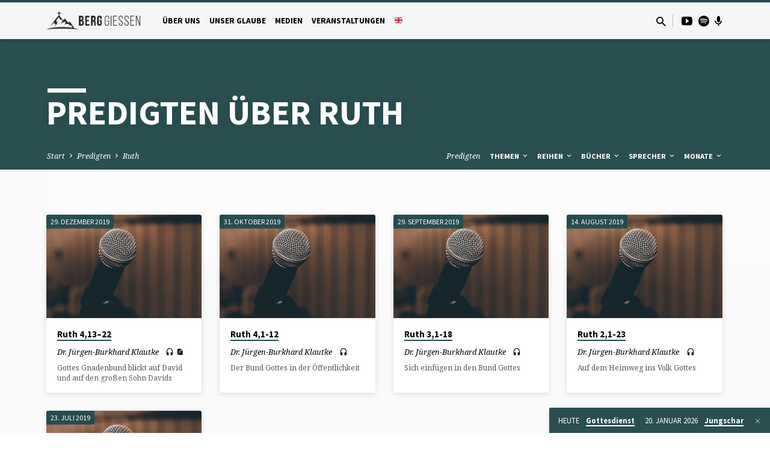

--- FILE ---
content_type: text/html; charset=UTF-8
request_url: https://berg-giessen.de/predigt-thema/ruth/
body_size: 22455
content:
<!DOCTYPE html>
<html class="no-js" lang="de">
<head>
<meta charset="UTF-8" />
<meta name="viewport" content="width=device-width, initial-scale=1">
<link rel="profile" href="http://gmpg.org/xfn/11">
<meta name='robots' content='index, follow, max-image-preview:large, max-snippet:-1, max-video-preview:-1' />

	<!-- This site is optimized with the Yoast SEO plugin v26.7 - https://yoast.com/wordpress/plugins/seo/ -->
	<title>Ruth Archive - BERG Gießen</title>
	<link rel="canonical" href="https://berg-giessen.de/predigt-thema/ruth/" />
	<meta property="og:locale" content="de_DE" />
	<meta property="og:type" content="article" />
	<meta property="og:title" content="Ruth Archive - BERG Gießen" />
	<meta property="og:url" content="https://berg-giessen.de/predigt-thema/ruth/" />
	<meta property="og:site_name" content="BERG Gießen" />
	<meta name="twitter:card" content="summary_large_image" />
	<script type="application/ld+json" class="yoast-schema-graph">{"@context":"https://schema.org","@graph":[{"@type":"CollectionPage","@id":"https://berg-giessen.de/predigt-thema/ruth/","url":"https://berg-giessen.de/predigt-thema/ruth/","name":"Ruth Archive - BERG Gießen","isPartOf":{"@id":"https://berg-giessen.de/#website"},"primaryImageOfPage":{"@id":"https://berg-giessen.de/predigt-thema/ruth/#primaryimage"},"image":{"@id":"https://berg-giessen.de/predigt-thema/ruth/#primaryimage"},"thumbnailUrl":"https://berg-giessen.de/wp-content/uploads/sites/2/2022/02/micro.png","breadcrumb":{"@id":"https://berg-giessen.de/predigt-thema/ruth/#breadcrumb"},"inLanguage":"de"},{"@type":"ImageObject","inLanguage":"de","@id":"https://berg-giessen.de/predigt-thema/ruth/#primaryimage","url":"https://berg-giessen.de/wp-content/uploads/sites/2/2022/02/micro.png","contentUrl":"https://berg-giessen.de/wp-content/uploads/sites/2/2022/02/micro.png","width":345,"height":230},{"@type":"BreadcrumbList","@id":"https://berg-giessen.de/predigt-thema/ruth/#breadcrumb","itemListElement":[{"@type":"ListItem","position":1,"name":"Startseite","item":"https://berg-giessen.de/"},{"@type":"ListItem","position":2,"name":"Ruth"}]},{"@type":"WebSite","@id":"https://berg-giessen.de/#website","url":"https://berg-giessen.de/","name":"BERG Gießen","description":"Website der BERG Gießen","potentialAction":[{"@type":"SearchAction","target":{"@type":"EntryPoint","urlTemplate":"https://berg-giessen.de/?s={search_term_string}"},"query-input":{"@type":"PropertyValueSpecification","valueRequired":true,"valueName":"search_term_string"}}],"inLanguage":"de"}]}</script>
	<!-- / Yoast SEO plugin. -->


<link rel='dns-prefetch' href='//fonts.googleapis.com' />
<link rel="alternate" type="application/rss+xml" title="BERG Gießen &raquo; Feed" href="https://berg-giessen.de/feed/" />
<link rel="alternate" type="application/rss+xml" title="BERG Gießen &raquo; Kommentar-Feed" href="https://berg-giessen.de/comments/feed/" />
<link rel="alternate" type="application/rss+xml" title="BERG Gießen &raquo; Ruth Predigt Topic Feed" href="https://berg-giessen.de/predigt-thema/ruth/feed/" />
<style id='wp-img-auto-sizes-contain-inline-css' type='text/css'>
img:is([sizes=auto i],[sizes^="auto," i]){contain-intrinsic-size:3000px 1500px}
/*# sourceURL=wp-img-auto-sizes-contain-inline-css */
</style>
<style id='wp-emoji-styles-inline-css' type='text/css'>

	img.wp-smiley, img.emoji {
		display: inline !important;
		border: none !important;
		box-shadow: none !important;
		height: 1em !important;
		width: 1em !important;
		margin: 0 0.07em !important;
		vertical-align: -0.1em !important;
		background: none !important;
		padding: 0 !important;
	}
/*# sourceURL=wp-emoji-styles-inline-css */
</style>
<style id='wp-block-library-inline-css' type='text/css'>
:root{--wp-block-synced-color:#7a00df;--wp-block-synced-color--rgb:122,0,223;--wp-bound-block-color:var(--wp-block-synced-color);--wp-editor-canvas-background:#ddd;--wp-admin-theme-color:#007cba;--wp-admin-theme-color--rgb:0,124,186;--wp-admin-theme-color-darker-10:#006ba1;--wp-admin-theme-color-darker-10--rgb:0,107,160.5;--wp-admin-theme-color-darker-20:#005a87;--wp-admin-theme-color-darker-20--rgb:0,90,135;--wp-admin-border-width-focus:2px}@media (min-resolution:192dpi){:root{--wp-admin-border-width-focus:1.5px}}.wp-element-button{cursor:pointer}:root .has-very-light-gray-background-color{background-color:#eee}:root .has-very-dark-gray-background-color{background-color:#313131}:root .has-very-light-gray-color{color:#eee}:root .has-very-dark-gray-color{color:#313131}:root .has-vivid-green-cyan-to-vivid-cyan-blue-gradient-background{background:linear-gradient(135deg,#00d084,#0693e3)}:root .has-purple-crush-gradient-background{background:linear-gradient(135deg,#34e2e4,#4721fb 50%,#ab1dfe)}:root .has-hazy-dawn-gradient-background{background:linear-gradient(135deg,#faaca8,#dad0ec)}:root .has-subdued-olive-gradient-background{background:linear-gradient(135deg,#fafae1,#67a671)}:root .has-atomic-cream-gradient-background{background:linear-gradient(135deg,#fdd79a,#004a59)}:root .has-nightshade-gradient-background{background:linear-gradient(135deg,#330968,#31cdcf)}:root .has-midnight-gradient-background{background:linear-gradient(135deg,#020381,#2874fc)}:root{--wp--preset--font-size--normal:16px;--wp--preset--font-size--huge:42px}.has-regular-font-size{font-size:1em}.has-larger-font-size{font-size:2.625em}.has-normal-font-size{font-size:var(--wp--preset--font-size--normal)}.has-huge-font-size{font-size:var(--wp--preset--font-size--huge)}.has-text-align-center{text-align:center}.has-text-align-left{text-align:left}.has-text-align-right{text-align:right}.has-fit-text{white-space:nowrap!important}#end-resizable-editor-section{display:none}.aligncenter{clear:both}.items-justified-left{justify-content:flex-start}.items-justified-center{justify-content:center}.items-justified-right{justify-content:flex-end}.items-justified-space-between{justify-content:space-between}.screen-reader-text{border:0;clip-path:inset(50%);height:1px;margin:-1px;overflow:hidden;padding:0;position:absolute;width:1px;word-wrap:normal!important}.screen-reader-text:focus{background-color:#ddd;clip-path:none;color:#444;display:block;font-size:1em;height:auto;left:5px;line-height:normal;padding:15px 23px 14px;text-decoration:none;top:5px;width:auto;z-index:100000}html :where(.has-border-color){border-style:solid}html :where([style*=border-top-color]){border-top-style:solid}html :where([style*=border-right-color]){border-right-style:solid}html :where([style*=border-bottom-color]){border-bottom-style:solid}html :where([style*=border-left-color]){border-left-style:solid}html :where([style*=border-width]){border-style:solid}html :where([style*=border-top-width]){border-top-style:solid}html :where([style*=border-right-width]){border-right-style:solid}html :where([style*=border-bottom-width]){border-bottom-style:solid}html :where([style*=border-left-width]){border-left-style:solid}html :where(img[class*=wp-image-]){height:auto;max-width:100%}:where(figure){margin:0 0 1em}html :where(.is-position-sticky){--wp-admin--admin-bar--position-offset:var(--wp-admin--admin-bar--height,0px)}@media screen and (max-width:600px){html :where(.is-position-sticky){--wp-admin--admin-bar--position-offset:0px}}

/*# sourceURL=wp-block-library-inline-css */
</style><style id='wp-block-heading-inline-css' type='text/css'>
h1:where(.wp-block-heading).has-background,h2:where(.wp-block-heading).has-background,h3:where(.wp-block-heading).has-background,h4:where(.wp-block-heading).has-background,h5:where(.wp-block-heading).has-background,h6:where(.wp-block-heading).has-background{padding:1.25em 2.375em}h1.has-text-align-left[style*=writing-mode]:where([style*=vertical-lr]),h1.has-text-align-right[style*=writing-mode]:where([style*=vertical-rl]),h2.has-text-align-left[style*=writing-mode]:where([style*=vertical-lr]),h2.has-text-align-right[style*=writing-mode]:where([style*=vertical-rl]),h3.has-text-align-left[style*=writing-mode]:where([style*=vertical-lr]),h3.has-text-align-right[style*=writing-mode]:where([style*=vertical-rl]),h4.has-text-align-left[style*=writing-mode]:where([style*=vertical-lr]),h4.has-text-align-right[style*=writing-mode]:where([style*=vertical-rl]),h5.has-text-align-left[style*=writing-mode]:where([style*=vertical-lr]),h5.has-text-align-right[style*=writing-mode]:where([style*=vertical-rl]),h6.has-text-align-left[style*=writing-mode]:where([style*=vertical-lr]),h6.has-text-align-right[style*=writing-mode]:where([style*=vertical-rl]){rotate:180deg}
/*# sourceURL=https://berg-giessen.de/wp-includes/blocks/heading/style.min.css */
</style>
<style id='wp-block-paragraph-inline-css' type='text/css'>
.is-small-text{font-size:.875em}.is-regular-text{font-size:1em}.is-large-text{font-size:2.25em}.is-larger-text{font-size:3em}.has-drop-cap:not(:focus):first-letter{float:left;font-size:8.4em;font-style:normal;font-weight:100;line-height:.68;margin:.05em .1em 0 0;text-transform:uppercase}body.rtl .has-drop-cap:not(:focus):first-letter{float:none;margin-left:.1em}p.has-drop-cap.has-background{overflow:hidden}:root :where(p.has-background){padding:1.25em 2.375em}:where(p.has-text-color:not(.has-link-color)) a{color:inherit}p.has-text-align-left[style*="writing-mode:vertical-lr"],p.has-text-align-right[style*="writing-mode:vertical-rl"]{rotate:180deg}
/*# sourceURL=https://berg-giessen.de/wp-includes/blocks/paragraph/style.min.css */
</style>
<style id='global-styles-inline-css' type='text/css'>
:root{--wp--preset--aspect-ratio--square: 1;--wp--preset--aspect-ratio--4-3: 4/3;--wp--preset--aspect-ratio--3-4: 3/4;--wp--preset--aspect-ratio--3-2: 3/2;--wp--preset--aspect-ratio--2-3: 2/3;--wp--preset--aspect-ratio--16-9: 16/9;--wp--preset--aspect-ratio--9-16: 9/16;--wp--preset--color--black: #000000;--wp--preset--color--cyan-bluish-gray: #abb8c3;--wp--preset--color--white: #fff;--wp--preset--color--pale-pink: #f78da7;--wp--preset--color--vivid-red: #cf2e2e;--wp--preset--color--luminous-vivid-orange: #ff6900;--wp--preset--color--luminous-vivid-amber: #fcb900;--wp--preset--color--light-green-cyan: #7bdcb5;--wp--preset--color--vivid-green-cyan: #00d084;--wp--preset--color--pale-cyan-blue: #8ed1fc;--wp--preset--color--vivid-cyan-blue: #0693e3;--wp--preset--color--vivid-purple: #9b51e0;--wp--preset--color--main: #214c4f;--wp--preset--color--accent: #214c4f;--wp--preset--color--dark: #000;--wp--preset--color--light: #777;--wp--preset--color--light-bg: #f5f5f5;--wp--preset--gradient--vivid-cyan-blue-to-vivid-purple: linear-gradient(135deg,rgb(6,147,227) 0%,rgb(155,81,224) 100%);--wp--preset--gradient--light-green-cyan-to-vivid-green-cyan: linear-gradient(135deg,rgb(122,220,180) 0%,rgb(0,208,130) 100%);--wp--preset--gradient--luminous-vivid-amber-to-luminous-vivid-orange: linear-gradient(135deg,rgb(252,185,0) 0%,rgb(255,105,0) 100%);--wp--preset--gradient--luminous-vivid-orange-to-vivid-red: linear-gradient(135deg,rgb(255,105,0) 0%,rgb(207,46,46) 100%);--wp--preset--gradient--very-light-gray-to-cyan-bluish-gray: linear-gradient(135deg,rgb(238,238,238) 0%,rgb(169,184,195) 100%);--wp--preset--gradient--cool-to-warm-spectrum: linear-gradient(135deg,rgb(74,234,220) 0%,rgb(151,120,209) 20%,rgb(207,42,186) 40%,rgb(238,44,130) 60%,rgb(251,105,98) 80%,rgb(254,248,76) 100%);--wp--preset--gradient--blush-light-purple: linear-gradient(135deg,rgb(255,206,236) 0%,rgb(152,150,240) 100%);--wp--preset--gradient--blush-bordeaux: linear-gradient(135deg,rgb(254,205,165) 0%,rgb(254,45,45) 50%,rgb(107,0,62) 100%);--wp--preset--gradient--luminous-dusk: linear-gradient(135deg,rgb(255,203,112) 0%,rgb(199,81,192) 50%,rgb(65,88,208) 100%);--wp--preset--gradient--pale-ocean: linear-gradient(135deg,rgb(255,245,203) 0%,rgb(182,227,212) 50%,rgb(51,167,181) 100%);--wp--preset--gradient--electric-grass: linear-gradient(135deg,rgb(202,248,128) 0%,rgb(113,206,126) 100%);--wp--preset--gradient--midnight: linear-gradient(135deg,rgb(2,3,129) 0%,rgb(40,116,252) 100%);--wp--preset--font-size--small: 13px;--wp--preset--font-size--medium: 20px;--wp--preset--font-size--large: 36px;--wp--preset--font-size--x-large: 42px;--wp--preset--spacing--20: 0.44rem;--wp--preset--spacing--30: 0.67rem;--wp--preset--spacing--40: 1rem;--wp--preset--spacing--50: 1.5rem;--wp--preset--spacing--60: 2.25rem;--wp--preset--spacing--70: 3.38rem;--wp--preset--spacing--80: 5.06rem;--wp--preset--shadow--natural: 6px 6px 9px rgba(0, 0, 0, 0.2);--wp--preset--shadow--deep: 12px 12px 50px rgba(0, 0, 0, 0.4);--wp--preset--shadow--sharp: 6px 6px 0px rgba(0, 0, 0, 0.2);--wp--preset--shadow--outlined: 6px 6px 0px -3px rgb(255, 255, 255), 6px 6px rgb(0, 0, 0);--wp--preset--shadow--crisp: 6px 6px 0px rgb(0, 0, 0);}:where(.is-layout-flex){gap: 0.5em;}:where(.is-layout-grid){gap: 0.5em;}body .is-layout-flex{display: flex;}.is-layout-flex{flex-wrap: wrap;align-items: center;}.is-layout-flex > :is(*, div){margin: 0;}body .is-layout-grid{display: grid;}.is-layout-grid > :is(*, div){margin: 0;}:where(.wp-block-columns.is-layout-flex){gap: 2em;}:where(.wp-block-columns.is-layout-grid){gap: 2em;}:where(.wp-block-post-template.is-layout-flex){gap: 1.25em;}:where(.wp-block-post-template.is-layout-grid){gap: 1.25em;}.has-black-color{color: var(--wp--preset--color--black) !important;}.has-cyan-bluish-gray-color{color: var(--wp--preset--color--cyan-bluish-gray) !important;}.has-white-color{color: var(--wp--preset--color--white) !important;}.has-pale-pink-color{color: var(--wp--preset--color--pale-pink) !important;}.has-vivid-red-color{color: var(--wp--preset--color--vivid-red) !important;}.has-luminous-vivid-orange-color{color: var(--wp--preset--color--luminous-vivid-orange) !important;}.has-luminous-vivid-amber-color{color: var(--wp--preset--color--luminous-vivid-amber) !important;}.has-light-green-cyan-color{color: var(--wp--preset--color--light-green-cyan) !important;}.has-vivid-green-cyan-color{color: var(--wp--preset--color--vivid-green-cyan) !important;}.has-pale-cyan-blue-color{color: var(--wp--preset--color--pale-cyan-blue) !important;}.has-vivid-cyan-blue-color{color: var(--wp--preset--color--vivid-cyan-blue) !important;}.has-vivid-purple-color{color: var(--wp--preset--color--vivid-purple) !important;}.has-black-background-color{background-color: var(--wp--preset--color--black) !important;}.has-cyan-bluish-gray-background-color{background-color: var(--wp--preset--color--cyan-bluish-gray) !important;}.has-white-background-color{background-color: var(--wp--preset--color--white) !important;}.has-pale-pink-background-color{background-color: var(--wp--preset--color--pale-pink) !important;}.has-vivid-red-background-color{background-color: var(--wp--preset--color--vivid-red) !important;}.has-luminous-vivid-orange-background-color{background-color: var(--wp--preset--color--luminous-vivid-orange) !important;}.has-luminous-vivid-amber-background-color{background-color: var(--wp--preset--color--luminous-vivid-amber) !important;}.has-light-green-cyan-background-color{background-color: var(--wp--preset--color--light-green-cyan) !important;}.has-vivid-green-cyan-background-color{background-color: var(--wp--preset--color--vivid-green-cyan) !important;}.has-pale-cyan-blue-background-color{background-color: var(--wp--preset--color--pale-cyan-blue) !important;}.has-vivid-cyan-blue-background-color{background-color: var(--wp--preset--color--vivid-cyan-blue) !important;}.has-vivid-purple-background-color{background-color: var(--wp--preset--color--vivid-purple) !important;}.has-black-border-color{border-color: var(--wp--preset--color--black) !important;}.has-cyan-bluish-gray-border-color{border-color: var(--wp--preset--color--cyan-bluish-gray) !important;}.has-white-border-color{border-color: var(--wp--preset--color--white) !important;}.has-pale-pink-border-color{border-color: var(--wp--preset--color--pale-pink) !important;}.has-vivid-red-border-color{border-color: var(--wp--preset--color--vivid-red) !important;}.has-luminous-vivid-orange-border-color{border-color: var(--wp--preset--color--luminous-vivid-orange) !important;}.has-luminous-vivid-amber-border-color{border-color: var(--wp--preset--color--luminous-vivid-amber) !important;}.has-light-green-cyan-border-color{border-color: var(--wp--preset--color--light-green-cyan) !important;}.has-vivid-green-cyan-border-color{border-color: var(--wp--preset--color--vivid-green-cyan) !important;}.has-pale-cyan-blue-border-color{border-color: var(--wp--preset--color--pale-cyan-blue) !important;}.has-vivid-cyan-blue-border-color{border-color: var(--wp--preset--color--vivid-cyan-blue) !important;}.has-vivid-purple-border-color{border-color: var(--wp--preset--color--vivid-purple) !important;}.has-vivid-cyan-blue-to-vivid-purple-gradient-background{background: var(--wp--preset--gradient--vivid-cyan-blue-to-vivid-purple) !important;}.has-light-green-cyan-to-vivid-green-cyan-gradient-background{background: var(--wp--preset--gradient--light-green-cyan-to-vivid-green-cyan) !important;}.has-luminous-vivid-amber-to-luminous-vivid-orange-gradient-background{background: var(--wp--preset--gradient--luminous-vivid-amber-to-luminous-vivid-orange) !important;}.has-luminous-vivid-orange-to-vivid-red-gradient-background{background: var(--wp--preset--gradient--luminous-vivid-orange-to-vivid-red) !important;}.has-very-light-gray-to-cyan-bluish-gray-gradient-background{background: var(--wp--preset--gradient--very-light-gray-to-cyan-bluish-gray) !important;}.has-cool-to-warm-spectrum-gradient-background{background: var(--wp--preset--gradient--cool-to-warm-spectrum) !important;}.has-blush-light-purple-gradient-background{background: var(--wp--preset--gradient--blush-light-purple) !important;}.has-blush-bordeaux-gradient-background{background: var(--wp--preset--gradient--blush-bordeaux) !important;}.has-luminous-dusk-gradient-background{background: var(--wp--preset--gradient--luminous-dusk) !important;}.has-pale-ocean-gradient-background{background: var(--wp--preset--gradient--pale-ocean) !important;}.has-electric-grass-gradient-background{background: var(--wp--preset--gradient--electric-grass) !important;}.has-midnight-gradient-background{background: var(--wp--preset--gradient--midnight) !important;}.has-small-font-size{font-size: var(--wp--preset--font-size--small) !important;}.has-medium-font-size{font-size: var(--wp--preset--font-size--medium) !important;}.has-large-font-size{font-size: var(--wp--preset--font-size--large) !important;}.has-x-large-font-size{font-size: var(--wp--preset--font-size--x-large) !important;}
/*# sourceURL=global-styles-inline-css */
</style>

<style id='classic-theme-styles-inline-css' type='text/css'>
/*! This file is auto-generated */
.wp-block-button__link{color:#fff;background-color:#32373c;border-radius:9999px;box-shadow:none;text-decoration:none;padding:calc(.667em + 2px) calc(1.333em + 2px);font-size:1.125em}.wp-block-file__button{background:#32373c;color:#fff;text-decoration:none}
/*# sourceURL=/wp-includes/css/classic-themes.min.css */
</style>
<link rel='stylesheet' id='cmplz-general-css' href='https://berg-giessen.de/wp-content/plugins/complianz-gdpr/assets/css/cookieblocker.min.css?ver=1765796786' type='text/css' media='all' />
<link rel='stylesheet' id='saved-google-fonts-css' href='//fonts.googleapis.com/css?family=Source+Sans+Pro:300,400,600,700,300italic,400italic,600italic,700italic%7CNoto+Serif:400,700,400italic,700italic' type='text/css' media='all' />
<link rel='stylesheet' id='materialdesignicons-css' href='https://berg-giessen.de/wp-content/themes/saved/css/materialdesignicons.min.css?ver=2.3' type='text/css' media='all' />
<link rel='stylesheet' id='saved-style-css' href='https://berg-giessen.de/wp-content/themes/saved/style.css?ver=2.3' type='text/css' media='all' />
<script type="text/javascript" src="https://berg-giessen.de/wp-includes/js/jquery/jquery.min.js?ver=3.7.1" id="jquery-core-js"></script>
<script type="text/javascript" src="https://berg-giessen.de/wp-includes/js/jquery/jquery-migrate.min.js?ver=3.4.1" id="jquery-migrate-js"></script>
<script type="text/javascript" id="ctfw-ie-unsupported-js-extra">
/* <![CDATA[ */
var ctfw_ie_unsupported = {"default_version":"7","min_version":"5","max_version":"9","version":"9","message":"You are using an outdated version of Internet Explorer. Please upgrade your browser to use this site.","redirect_url":"https://browsehappy.com/"};
//# sourceURL=ctfw-ie-unsupported-js-extra
/* ]]> */
</script>
<script type="text/javascript" src="https://berg-giessen.de/wp-content/themes/saved/framework/js/ie-unsupported.js?ver=2.3" id="ctfw-ie-unsupported-js"></script>
<script type="text/javascript" src="https://berg-giessen.de/wp-content/themes/saved/framework/js/jquery.fitvids.js?ver=2.3" id="fitvids-js"></script>
<script type="text/javascript" id="ctfw-responsive-embeds-js-extra">
/* <![CDATA[ */
var ctfw_responsive_embeds = {"wp_responsive_embeds":"1"};
//# sourceURL=ctfw-responsive-embeds-js-extra
/* ]]> */
</script>
<script type="text/javascript" src="https://berg-giessen.de/wp-content/themes/saved/framework/js/responsive-embeds.js?ver=2.3" id="ctfw-responsive-embeds-js"></script>
<script type="text/javascript" src="https://berg-giessen.de/wp-content/themes/saved/js/lib/superfish.modified.js?ver=2.3" id="superfish-js"></script>
<script type="text/javascript" src="https://berg-giessen.de/wp-content/themes/saved/js/lib/supersubs.js?ver=2.3" id="supersubs-js"></script>
<script type="text/javascript" src="https://berg-giessen.de/wp-content/themes/saved/js/lib/jquery.meanmenu.modified.js?ver=2.3" id="jquery-meanmenu-js"></script>
<script type="text/javascript" src="https://berg-giessen.de/wp-content/themes/saved/js/lib/js.cookie.min.js?ver=2.3" id="js-cookie-js"></script>
<script type="text/javascript" src="https://berg-giessen.de/wp-content/themes/saved/js/lib/jquery.waitforimages.min.js?ver=2.3" id="jquery-waitforimages-js"></script>
<script type="text/javascript" src="https://berg-giessen.de/wp-content/themes/saved/js/lib/jquery.dropdown.min.js?ver=2.3" id="jquery-dropdown-js"></script>
<script type="text/javascript" src="https://berg-giessen.de/wp-content/themes/saved/js/lib/jquery.matchHeight-min.js?ver=2.3" id="jquery-matchHeight-js"></script>
<script type="text/javascript" src="https://berg-giessen.de/wp-content/themes/saved/js/lib/scrollreveal.min.js?ver=2.3" id="scrollreveal-js"></script>
<script type="text/javascript" id="saved-main-js-extra">
/* <![CDATA[ */
var saved_main = {"site_path":"/","home_url":"https://berg-giessen.de","theme_url":"https://berg-giessen.de/wp-content/themes/saved","is_ssl":"1","mobile_menu_close":"saved-icon saved-icon-mobile-menu-close mdi mdi-close","scroll_animations":"1","comment_name_required":"1","comment_email_required":"1","comment_name_error_required":"Required","comment_email_error_required":"Required","comment_email_error_invalid":"Invalid Email","comment_url_error_invalid":"Invalid URL","comment_message_error_required":"Comment Required"};
//# sourceURL=saved-main-js-extra
/* ]]> */
</script>
<script type="text/javascript" src="https://berg-giessen.de/wp-content/themes/saved/js/main.js?ver=2.3" id="saved-main-js"></script>
<link rel="https://api.w.org/" href="https://berg-giessen.de/wp-json/" /><link rel="alternate" title="JSON" type="application/json" href="https://berg-giessen.de/wp-json/wp/v2/ctc_sermon_topic/1385" /><link rel="EditURI" type="application/rsd+xml" title="RSD" href="https://berg-giessen.de/xmlrpc.php?rsd" />
<meta name="generator" content="WordPress 6.9" />

<style type="text/css">.has-main-background-color,p.has-main-background-color { background-color: #214c4f; }.has-main-color,p.has-main-color { color: #214c4f; }.has-accent-background-color,p.has-accent-background-color { background-color: #214c4f; }.has-accent-color,p.has-accent-color { color: #214c4f; }.has-dark-background-color,p.has-dark-background-color { background-color: #000; }.has-dark-color,p.has-dark-color { color: #000; }.has-light-background-color,p.has-light-background-color { background-color: #777; }.has-light-color,p.has-light-color { color: #777; }.has-light-bg-background-color,p.has-light-bg-background-color { background-color: #f5f5f5; }.has-light-bg-color,p.has-light-bg-color { color: #f5f5f5; }.has-white-background-color,p.has-white-background-color { background-color: #fff; }.has-white-color,p.has-white-color { color: #fff; }</style>

<style type="text/css">
#saved-logo-text {
	font-family: 'Source Sans Pro', Arial, Helvetica, sans-serif;
}

.saved-entry-content h1, .saved-entry-content h2, .saved-entry-content h3, .saved-entry-content h4, .saved-entry-content h5, .saved-entry-content h6, .saved-entry-content .saved-h1, .saved-entry-content .saved-h2, .saved-entry-content .saved-h3, .saved-entry-content .saved-h4, .saved-entry-content .saved-h5, .saved-entry-content .saved-h6, .saved-widget .saved-entry-compact-header h3, .mce-content-body h1, .mce-content-body h2, .mce-content-body h3, .mce-content-body h4, .mce-content-body h5, .mce-content-body h6, .textwidget h1, .textwidget h2, .textwidget h3, .textwidget h4, .textwidget h5, .textwidget h6, .saved-bg-section-content h1, .saved-bg-section-content h2, #saved-banner-title div, .saved-widget-title, .saved-caption-image-title, #saved-comments-title, #reply-title, .saved-nav-block-title, .has-drop-cap:not(:focus):first-letter, .saved-entry-content h1, .saved-entry-content h2, .saved-entry-content h3, .saved-entry-content h4, .saved-entry-content h5, .saved-entry-content h6, .saved-entry-content .saved-h1, .saved-entry-content .saved-h2, .saved-entry-content .saved-h3, .saved-entry-content .saved-h4, .saved-entry-content .saved-h5, .saved-entry-content .saved-h6, .mce-content-body h1, .mce-content-body h2, .mce-content-body h3, .mce-content-body h4, .mce-content-body h5, .mce-content-body h6 {
	font-family: 'Source Sans Pro', Arial, Helvetica, sans-serif;
}

#saved-header-menu-content, .mean-container .mean-nav, #saved-header-bottom, .jq-dropdown, #saved-footer-menu, .saved-pagination, .saved-comment-title, .wp-block-latest-comments__comment-author, .saved-entry-full-content a:not(.saved-icon), .saved-entry-full-meta a:not(.saved-icon), .saved-entry-full-footer a, .saved-comment-content a, .saved-map-section a, #respond a, .textwidget a, .widget_ctfw-giving a, .widget_mc4wp_form_widget a, .saved-entry-full-meta-second-line a, #saved-map-section-date .saved-map-section-item-note a, .widget_rss li a, .saved-entry-short-title, .saved-entry-short-title a, .saved-colored-section-title, .saved-entry-compact-right h3, .saved-entry-compact-right h3 a, .saved-sticky-item, .saved-bg-section-text a, .saved-image-section-text a, #saved-sticky-content-custom-content a, .mce-content-body a, .saved-nav-left-right a, select, .saved-button, .saved-buttons-list a, .saved-menu-button > a, input[type=submit], .widget_tag_cloud a, .wp-block-file .wp-block-file__button, .widget_categories > ul, .widget_ctfw-categories > ul, .widget_ctfw-archives > ul, .widget_ctfw-galleries > ul, .widget_recent_entries > ul, .widget_archive > ul, .widget_meta > ul, .widget_pages > ul, .widget_links > ul, .widget_nav_menu ul.menu, .widget_calendar #wp-calendar nav span, .wp-block-calendar #wp-calendar nav span, .saved-entry-compact-image time, .saved-entry-short-label, .saved-colored-section-label, .saved-sticky-item-date, #saved-map-section-address, .saved-entry-full-date, .saved-entry-full-meta-bold, #saved-map-section-date .saved-map-section-item-text, .widget_calendar #wp-calendar caption, .widget_calendar #wp-calendar th, .saved-calendar-table-header-content, .wp-block-calendar #wp-calendar caption, .wp-block-calendar #wp-calendar th, dt, .saved-entry-content th, .mce-content-body th, blockquote cite, #respond label:not(.error):not([for=wp-comment-cookies-consent]), .wp-block-table tr:first-of-type strong, .wp-block-search__label {
	font-family: 'Source Sans Pro', Arial, Helvetica, sans-serif;
}

body, #cancel-comment-reply-link, .saved-entry-short-meta a:not(.saved-icon), .saved-entry-content-short a, .ctfw-breadcrumbs, .saved-caption-image-description, .saved-entry-full-meta-second-line, #saved-header-archives-section-name, .saved-comment-title span, #saved-calendar-title-category, #saved-header-search-mobile input[type=text], .saved-entry-full-content .saved-sermon-index-list li li a:not(.saved-icon), pre.wp-block-verse {
	font-family: 'Noto Serif', Georgia, 'Bitstream Vera Serif', 'Times New Roman', Times, serif;
}

 {
	background-color: #214c4f;
}

.saved-color-main-bg, .sf-menu ul, .saved-calendar-table-header, .saved-calendar-table-top, .saved-calendar-table-header-row, .mean-container .mean-nav, .jq-dropdown .jq-dropdown-menu, .jq-dropdown .jq-dropdown-panel, .tooltipster-sidetip.saved-tooltipster .tooltipster-box, .saved-entry-compact-image time, .saved-entry-short-label, #saved-sticky, .has-main-background-color, p.has-main-background-color {
	background-color: rgba(33, 76, 79, 0.95);
}

.saved-calendar-table-header {
	border-color: #214c4f !important;
}

#saved-header-top.saved-header-has-line, .saved-calendar-table-header {
	border-color: rgba(33, 76, 79, 0.95);
}

#saved-logo-text, #saved-logo-text a, .mean-container .mean-nav ul li a.mean-expand, .has-main-color, p.has-main-color {
	color: #214c4f !important;
}

a, a:hover, #saved-header-menu-content > li:hover > a, #saved-map-section-list a:hover, #saved-header-search a:hover, #saved-header-search-opened .saved-search-button, #saved-header-icons a:hover, .saved-entry-short-icons .saved-icon:hover, .saved-entry-compact-icons .saved-icon:hover, .saved-entry-full-meta a:hover, #saved-calendar-remove-category a:hover, #saved-calendar-header-right a, .mean-container .saved-icon-mobile-menu-close, #saved-map-section-marker .saved-icon, .saved-entry-full-content .saved-entry-short-meta a:hover, .saved-entry-full-meta > li a.mdi:hover, .widget_search .saved-search-button:hover, #respond a:hover {
	color: #214c4f;
}

.saved-entry-content a:hover:not(.saved-button):not(.wp-block-file__button), .saved-entry-compact-right a:hover, .saved-entry-full-meta a:hover, .saved-button.saved-button-light:hover, .saved-buttons-list a.saved-button-light:hover, .saved-button:hover, .saved-buttons-list a:hover, input[type=submit]:hover, .widget_tag_cloud a:hover, .saved-nav-left-right a:hover, .wp-block-file .wp-block-file__button:hover, .has-accent-color, p.has-accent-color {
	color: #214c4f !important;
}

.saved-entry-short-title a, .saved-entry-compact-right h3 a, .saved-entry-full-content a:not(.saved-button):not(.saved-button-light):not(.wp-block-file__button), .saved-entry-full-meta a:not(.saved-button), .saved-entry-full-footer a:not(.saved-button), .saved-comments a:not(.saved-button), .saved-map-section a:not(.saved-button), #respond a:not(.saved-button), .saved-compact-content a:not(.saved-button), .textwidget a:not(.saved-button), .widget_ctfw-giving a, .widget_mc4wp_form_widget a, .saved-image-section-text a, .mce-content-body a, .saved-entry-content h1::before, .saved-entry-content h2::before, .saved-entry-content h3::before, .saved-entry-content h4::before, .saved-entry-content h5::before, .saved-entry-content h6::before, .saved-entry-content .saved-h1::before, .saved-entry-content .saved-h2::before, .saved-entry-content .saved-h3::before, .saved-entry-content .saved-h4::before, .saved-entry-content .saved-h5::before, .saved-entry-content .saved-h6::before, .mce-content-body h1::before, .mce-content-body h2::before, .mce-content-body h3::before, .mce-content-body h4::before, .mce-content-body h5::before, .mce-content-body h6::before, .saved-widget-title::before, #saved-comments-title::before, #reply-title::before, .saved-nav-block-title::before, .saved-entry-full-meta-label::before, dt::before, .saved-entry-content th::before, .mce-content-body th::before, #saved-map-section-address::before, #saved-header-search input[type=text]:focus, input:focus, textarea:focus {
	border-color: #214c4f;
}

 {
	border-left-color: #214c4f;
}

.saved-button, .saved-buttons-list a, .saved-menu-button > a, input[type=submit], .widget_tag_cloud a, .saved-nav-left-right a, .wp-block-file .wp-block-file__button, .has-accent-background-color, p.has-accent-background-color {
	background-color: #214c4f;
}
</style>
<script type="text/javascript">

jQuery( 'html' )
 	.removeClass( 'no-js' )
 	.addClass( 'js' );

</script>
<link rel="icon" href="https://berg-giessen.de/wp-content/uploads/sites/2/2021/12/cropped-cropped-Bildschirmfoto-2021-09-15-um-09.43.05-1-150x150.png" sizes="32x32" />
<link rel="icon" href="https://berg-giessen.de/wp-content/uploads/sites/2/2021/12/cropped-cropped-Bildschirmfoto-2021-09-15-um-09.43.05-1-300x300.png" sizes="192x192" />
<link rel="apple-touch-icon" href="https://berg-giessen.de/wp-content/uploads/sites/2/2021/12/cropped-cropped-Bildschirmfoto-2021-09-15-um-09.43.05-1-300x300.png" />
<meta name="msapplication-TileImage" content="https://berg-giessen.de/wp-content/uploads/sites/2/2021/12/cropped-cropped-Bildschirmfoto-2021-09-15-um-09.43.05-1-300x300.png" />
<link rel='stylesheet' id='mediaelement-css' href='https://berg-giessen.de/wp-includes/js/mediaelement/mediaelementplayer-legacy.min.css?ver=4.2.17' type='text/css' media='all' />
<link rel='stylesheet' id='wp-mediaelement-css' href='https://berg-giessen.de/wp-includes/js/mediaelement/wp-mediaelement.min.css?ver=6.9' type='text/css' media='all' />
</head>
<body class="archive tax-ctc_sermon_topic term-ruth term-1385 wp-embed-responsive wp-theme-saved ctfw-has-loop-multiple saved-logo-font-source-sans-pro saved-heading-font-source-sans-pro saved-nav-font-source-sans-pro saved-body-font-noto-serif saved-has-logo-image saved-has-uppercase saved-has-heading-accents saved-content-width-980">

<header id="saved-header">

	
<div id="saved-header-top" class="saved-header-has-line saved-header-has-search saved-header-has-icons">

	<div>

		<div id="saved-header-top-bg"></div>

		<div id="saved-header-top-container" class="saved-centered-large">

			<div id="saved-header-top-inner">

				
<div id="saved-logo">

	<div id="saved-logo-content">

		
			
			<div id="saved-logo-image">

				<a href="https://berg-giessen.de/" style="max-width:156px;max-height:30px">

					<img src="https://berg-giessen.de/wp-content/uploads/sites/2/2025/02/schwarz_berg-giessen_horizontal.png" alt="BERG Gießen" id="saved-logo-regular" width="156" height="30">

					
				</a>

			</div>

		
	</div>

</div>

				<nav id="saved-header-menu">

					<div id="saved-header-menu-inner">

						<ul id="saved-header-menu-content" class="sf-menu"><li id="menu-item-7337" class="menu-item menu-item-type-post_type menu-item-object-page menu-item-has-children menu-item-7337"><a href="https://berg-giessen.de/wer-wir-sind/">Über uns</a>
<ul class="sub-menu">
	<li id="menu-item-7336" class="menu-item menu-item-type-post_type menu-item-object-page menu-item-7336"><a href="https://berg-giessen.de/wer-wir-sind/">Wer wir sind</a></li>
	<li id="menu-item-7334" class="menu-item menu-item-type-post_type menu-item-object-page menu-item-7334"><a href="https://berg-giessen.de/kontakt/">Kontakt</a></li>
	<li id="menu-item-7335" class="menu-item menu-item-type-post_type menu-item-object-page menu-item-7335"><a href="https://berg-giessen.de/giving/">Spenden</a></li>
	<li id="menu-item-7333" class="menu-item menu-item-type-post_type menu-item-object-page menu-item-7333"><a href="https://berg-giessen.de/impressum/">Impressum</a></li>
</ul>
</li>
<li id="menu-item-7332" class="menu-item menu-item-type-post_type menu-item-object-page menu-item-has-children menu-item-7332"><a href="https://berg-giessen.de/unser-glaube/">Unser Glaube</a>
<ul class="sub-menu">
	<li id="menu-item-9703" class="menu-item menu-item-type-post_type menu-item-object-page menu-item-9703"><a href="https://berg-giessen.de/kurz-zusammengefasst/">Unser Glaube in Kurzform</a></li>
	<li id="menu-item-7340" class="menu-item menu-item-type-post_type menu-item-object-page menu-item-7340"><a href="https://berg-giessen.de/unser-glaube/heidelberger-katechismus/">Heidelberger Katechismus</a></li>
	<li id="menu-item-7339" class="menu-item menu-item-type-post_type menu-item-object-page menu-item-7339"><a href="https://berg-giessen.de/unser-glaube/berg-bekenntnis/">Glaubensbekenntnis der BERG</a></li>
	<li id="menu-item-9702" class="menu-item menu-item-type-post_type menu-item-object-page menu-item-9702"><a href="https://berg-giessen.de/gemeindebuch/">Gemeindebuch</a></li>
</ul>
</li>
<li id="menu-item-7341" class="menu-item menu-item-type-post_type menu-item-object-page menu-item-has-children menu-item-7341"><a href="https://berg-giessen.de/predigten-2/">Medien</a>
<ul class="sub-menu">
	<li id="menu-item-9783" class="menu-item menu-item-type-post_type menu-item-object-page menu-item-9783"><a href="https://berg-giessen.de/predigten-2/aktuelle-predigten/">aktuelle Predigten</a></li>
	<li id="menu-item-7342" class="menu-item menu-item-type-post_type menu-item-object-page menu-item-7342"><a href="https://berg-giessen.de/predigten-2/books/">Predigten nach Bibelstellen</a></li>
	<li id="menu-item-7344" class="menu-item menu-item-type-post_type menu-item-object-page menu-item-7344"><a href="https://berg-giessen.de/predigten-2/series/">Predigten nach Reihen</a></li>
	<li id="menu-item-7345" class="menu-item menu-item-type-post_type menu-item-object-page menu-item-7345"><a href="https://berg-giessen.de/predigten-2/topics/">Predigten nach Themen</a></li>
	<li id="menu-item-7343" class="menu-item menu-item-type-post_type menu-item-object-page menu-item-7343"><a href="https://berg-giessen.de/predigten-2/dates/">Predigten nach Datum</a></li>
</ul>
</li>
<li id="menu-item-7346" class="menu-item menu-item-type-post_type menu-item-object-page menu-item-has-children menu-item-7346"><a href="https://berg-giessen.de/jugend/">Veranstaltungen</a>
<ul class="sub-menu">
	<li id="menu-item-9694" class="menu-item menu-item-type-post_type menu-item-object-page menu-item-9694"><a href="https://berg-giessen.de/gottesdienst/">Gottesdienst</a></li>
	<li id="menu-item-9695" class="menu-item menu-item-type-post_type menu-item-object-page menu-item-9695"><a href="https://berg-giessen.de/weitere-veranstaltungen/">weitere Veranstaltungen</a></li>
	<li id="menu-item-9696" class="menu-item menu-item-type-post_type menu-item-object-page menu-item-9696"><a href="https://berg-giessen.de/jugend-freizeiten/">Jugend/Freizeiten</a></li>
</ul>
</li>
<li id="menu-item-9748" class="menu-item menu-item-type-post_type menu-item-object-page menu-item-9748"><a href="https://berg-giessen.de/english/">🇬🇧</a></li>
</ul>
					</div>

				</nav>

				
					<div id="saved-header-search" role="search">

						<div id="saved-header-search-opened">

							
<div class="saved-search-form">

	<form method="get" action="https://berg-giessen.de/">

		<label class="screen-reader-text">Search</label>

		<div class="saved-search-field">
			<input type="text" name="s" aria-label="Search">
		</div>

				<a href="#" onClick="jQuery( this ).parent( 'form' ).trigger('submit'); return false;" class="saved-search-button saved-icon saved-icon-search-button mdi mdi-magnify" title="Search"></a>

	</form>

</div>

							<a href="#" id="saved-header-search-close" class="saved-icon saved-icon-search-cancel mdi mdi-close" title="Close Search"></a>

						</div>

						<div id="saved-header-search-closed">
							<a href="#" id="saved-header-search-open" class="saved-icon saved-icon-search-button mdi mdi-magnify" title="Open Search"></a>
						</div>

					</div>

				
				
					<div id="saved-header-icons-divider">
						<div id="saved-header-icons-divider-line"></div>
					</div>

				
				
					<div id="saved-header-icons">
						<ul class="saved-list-icons">
	<li><a href="https://www.youtube.com/channel/UCHI81pMO0VEaCmLXat2fl0Q" class="mdi mdi-youtube-play" title="YouTube" target="_blank" rel="noopener noreferrer"></a></li>
	<li><a href="https://open.spotify.com/show/1dqYlq2bmjSXAmq5xjyI8K" class="mdi mdi-spotify" title="Spotify" target="_blank" rel="noopener noreferrer"></a></li>
	<li><a href="https://berg-giessen.de/feed/sermon-podcast/" class="mdi mdi-microphone" title="Podcast" target="_blank" rel="noopener noreferrer"></a></li>
</ul>					</div>

				
				<div id="saved-header-mobile-menu"></div>

			</div>

		</div>

	</div>

</div>

	
<div id="saved-banner" class="saved-color-main-bg saved-banner-title-length-20 saved-no-header-image saved-has-header-title saved-has-breadcrumbs saved-has-header-archives saved-has-header-bottom">

	
		<div id="saved-banner-darken"></div>

	
	<div id="saved-banner-inner" class="saved-centered-large">

		
		<div id="saved-banner-title">
						<div class="saved-h1">Predigten über Ruth</div>
		</div>

	</div>

	
		<div id="saved-header-bottom">

			<div id="saved-header-bottom-inner" class="saved-centered-large saved-clearfix">

				<div class="ctfw-breadcrumbs"><a href="https://berg-giessen.de/">Start</a> <span class="saved-breadcrumb-separator saved-icon saved-icon-breadcrumb-separator mdi mdi-chevron-right"></span> <a href="https://berg-giessen.de/predigten/">Predigten</a> <span class="saved-breadcrumb-separator saved-icon saved-icon-breadcrumb-separator mdi mdi-chevron-right"></span> <a href="https://berg-giessen.de/predigt-thema/ruth/">Ruth</a></div>
				
					<ul id="saved-header-archives">

						<li id="saved-header-archives-section-name" class="saved-header-archive-top">

							
															<a href="https://berg-giessen.de/predigten-2/aktuelle-predigten/">Predigten</a>
							
						</li>

						
							
								<li class="saved-header-archive-top">

									<a href="#" class="saved-header-archive-top-name">
										Themen										<span class="saved-icon saved-icon-archive-dropdown mdi mdi-chevron-down"></span>
									</a>

									<div id="saved-header-sermon-topic-dropdown" class="saved-header-archive-dropdown jq-dropdown">

			  							<div class="jq-dropdown-panel">

											<ul class="saved-header-archive-list">

												
													<li>

														<a href="https://berg-giessen.de/predigt-thema/68er/" title="68er">68er</a>

																													<span class="saved-header-archive-dropdown-count">2</span>
														
													</li>

												
													<li>

														<a href="https://berg-giessen.de/predigt-thema/abfall/" title="Abfall">Abfall</a>

																													<span class="saved-header-archive-dropdown-count">3</span>
														
													</li>

												
													<li>

														<a href="https://berg-giessen.de/predigt-thema/abgrenzung/" title="Abgrenzung">Abgrenzung</a>

																													<span class="saved-header-archive-dropdown-count">2</span>
														
													</li>

												
													<li>

														<a href="https://berg-giessen.de/predigt-thema/abraham/" title="Abraham">Abraham</a>

																													<span class="saved-header-archive-dropdown-count">9</span>
														
													</li>

												
													<li>

														<a href="https://berg-giessen.de/predigt-thema/absonderung/" title="Absonderung">Absonderung</a>

																													<span class="saved-header-archive-dropdown-count">2</span>
														
													</li>

												
													<li>

														<a href="https://berg-giessen.de/predigt-thema/abtreibung/" title="Abtreibung">Abtreibung</a>

																													<span class="saved-header-archive-dropdown-count">2</span>
														
													</li>

												
													<li>

														<a href="https://berg-giessen.de/predigt-thema/adoption/" title="Adoption">Adoption</a>

																													<span class="saved-header-archive-dropdown-count">2</span>
														
													</li>

												
													<li>

														<a href="https://berg-giessen.de/predigt-thema/advent/" title="Advent">Advent</a>

																													<span class="saved-header-archive-dropdown-count">3</span>
														
													</li>

												
													<li>

														<a href="https://berg-giessen.de/predigt-thema/aggression/" title="Aggression">Aggression</a>

																													<span class="saved-header-archive-dropdown-count">1</span>
														
													</li>

												
													<li>

														<a href="https://berg-giessen.de/predigt-thema/ahas/" title="Ahas">Ahas</a>

																													<span class="saved-header-archive-dropdown-count">1</span>
														
													</li>

												
													<li>

														<a href="https://berg-giessen.de/predigt-thema/alkohol/" title="Alkohol">Alkohol</a>

																													<span class="saved-header-archive-dropdown-count">2</span>
														
													</li>

												
													<li>

														<a href="https://berg-giessen.de/predigt-thema/allgenuegsamkeit-der-schrift/" title="Allgenügsamkeit der Schrift">Allgenügsamkeit der Schrift</a>

																													<span class="saved-header-archive-dropdown-count">2</span>
														
													</li>

												
												
													<li class="saved-header-archive-dropdown-all">

														<a href="https://berg-giessen.de/predigten-2/topics/">
															Alle Themen														</a>

													</li>

												
											</ul>

										</div>

									</div>

								</li>

							
						
							
								<li class="saved-header-archive-top">

									<a href="#" class="saved-header-archive-top-name">
										Reihen										<span class="saved-icon saved-icon-archive-dropdown mdi mdi-chevron-down"></span>
									</a>

									<div id="saved-header-sermon-series-dropdown" class="saved-header-archive-dropdown jq-dropdown">

			  							<div class="jq-dropdown-panel">

											<ul class="saved-header-archive-list">

												
													<li>

														<a href="https://berg-giessen.de/predigt-serien/esra/" title="Esra">Esra</a>

																													<span class="saved-header-archive-dropdown-count">1</span>
														
													</li>

												
													<li>

														<a href="https://berg-giessen.de/predigt-serien/2-petrus/" title="2. Petrus">2. Petrus</a>

																													<span class="saved-header-archive-dropdown-count">12</span>
														
													</li>

												
													<li>

														<a href="https://berg-giessen.de/predigt-serien/psalmen/" title="Psalmen">Psalmen</a>

																													<span class="saved-header-archive-dropdown-count">15</span>
														
													</li>

												
													<li>

														<a href="https://berg-giessen.de/predigt-serien/jona/" title="Jona">Jona</a>

																													<span class="saved-header-archive-dropdown-count">4</span>
														
													</li>

												
													<li>

														<a href="https://berg-giessen.de/predigt-serien/technik-und-medien-aus-sicht-der-heiligen-schrift-geschenk-und-oder-gefahr-gemeindebibelfreizeit-2025/" title="Technik und Medien aus Sicht der Heiligen Schrift – Geschenk und/oder Gefahr? (Gemeindebibelfreizeit 2025)">Technik und Medien aus Sicht der Heiligen Schrift – Geschenk und/oder Gefahr? (Gemeindebibelfreizeit 2025)</a>

																													<span class="saved-header-archive-dropdown-count">4</span>
														
													</li>

												
													<li>

														<a href="https://berg-giessen.de/predigt-serien/apostelgeschichte/" title="Apostelgeschichte">Apostelgeschichte</a>

																													<span class="saved-header-archive-dropdown-count">38</span>
														
													</li>

												
													<li>

														<a href="https://berg-giessen.de/predigt-serien/sprueche/" title="Sprüche">Sprüche</a>

																													<span class="saved-header-archive-dropdown-count">5</span>
														
													</li>

												
													<li>

														<a href="https://berg-giessen.de/predigt-serien/mit-abraham-ein-leben-im-glauben-lernen/" title="Mit Abraham ein Leben im Glauben lernen">Mit Abraham ein Leben im Glauben lernen</a>

																													<span class="saved-header-archive-dropdown-count">13</span>
														
													</li>

												
													<li>

														<a href="https://berg-giessen.de/predigt-serien/bergpredigt/" title="Bergpredigt">Bergpredigt</a>

																													<span class="saved-header-archive-dropdown-count">14</span>
														
													</li>

												
													<li>

														<a href="https://berg-giessen.de/predigt-serien/unser-koerper-leib-ein-lebendiges-heiliges-opfer-roem-121-2-gemeindebibelfreizeit-2024/" title="Unser Körper/Leib – ein lebendiges, heiliges Opfer – Röm 12,1.2 (Gemeindebibelfreizeit 2024)">Unser Körper/Leib – ein lebendiges, heiliges Opfer – Röm 12,1.2 (Gemeindebibelfreizeit 2024)</a>

																													<span class="saved-header-archive-dropdown-count">2</span>
														
													</li>

												
													<li>

														<a href="https://berg-giessen.de/predigt-serien/offenbarung/" title="Offenbarung">Offenbarung</a>

																													<span class="saved-header-archive-dropdown-count">6</span>
														
													</li>

												
													<li>

														<a href="https://berg-giessen.de/predigt-serien/titus/" title="Titus">Titus</a>

																													<span class="saved-header-archive-dropdown-count">10</span>
														
													</li>

												
												
													<li class="saved-header-archive-dropdown-all">

														<a href="https://berg-giessen.de/predigten-2/series/">
															Alle Reihen														</a>

													</li>

												
											</ul>

										</div>

									</div>

								</li>

							
						
							
								<li class="saved-header-archive-top">

									<a href="#" class="saved-header-archive-top-name">
										Bücher										<span class="saved-icon saved-icon-archive-dropdown mdi mdi-chevron-down"></span>
									</a>

									<div id="saved-header-sermon-book-dropdown" class="saved-header-archive-dropdown jq-dropdown">

			  							<div class="jq-dropdown-panel">

											<ul class="saved-header-archive-list">

												
													<li>

														<a href="https://berg-giessen.de/predigt-buch/1-mose/" title="1. Mose">1. Mose</a>

																													<span class="saved-header-archive-dropdown-count">67</span>
														
													</li>

												
													<li>

														<a href="https://berg-giessen.de/predigt-buch/2-mose/" title="2. Mose">2. Mose</a>

																													<span class="saved-header-archive-dropdown-count">41</span>
														
													</li>

												
													<li>

														<a href="https://berg-giessen.de/predigt-buch/3-mose/" title="3. Mose">3. Mose</a>

																													<span class="saved-header-archive-dropdown-count">3</span>
														
													</li>

												
													<li>

														<a href="https://berg-giessen.de/predigt-buch/4-mose/" title="4. Mose">4. Mose</a>

																													<span class="saved-header-archive-dropdown-count">1</span>
														
													</li>

												
													<li>

														<a href="https://berg-giessen.de/predigt-buch/5-mose/" title="5. Mose">5. Mose</a>

																													<span class="saved-header-archive-dropdown-count">9</span>
														
													</li>

												
													<li>

														<a href="https://berg-giessen.de/predigt-buch/josua/" title="Josua">Josua</a>

																													<span class="saved-header-archive-dropdown-count">12</span>
														
													</li>

												
													<li>

														<a href="https://berg-giessen.de/predigt-buch/richter/" title="Richter">Richter</a>

																													<span class="saved-header-archive-dropdown-count">7</span>
														
													</li>

												
													<li>

														<a href="https://berg-giessen.de/predigt-buch/rut/" title="Rut">Rut</a>

																													<span class="saved-header-archive-dropdown-count">6</span>
														
													</li>

												
													<li>

														<a href="https://berg-giessen.de/predigt-buch/1-samuel/" title="1. Samuel">1. Samuel</a>

																													<span class="saved-header-archive-dropdown-count">35</span>
														
													</li>

												
													<li>

														<a href="https://berg-giessen.de/predigt-buch/2-samuel/" title="2. Samuel">2. Samuel</a>

																													<span class="saved-header-archive-dropdown-count">3</span>
														
													</li>

												
													<li>

														<a href="https://berg-giessen.de/predigt-buch/1-koenige/" title="1. Könige">1. Könige</a>

																													<span class="saved-header-archive-dropdown-count">7</span>
														
													</li>

												
													<li>

														<a href="https://berg-giessen.de/predigt-buch/2-koenige/" title="2. Könige">2. Könige</a>

																													<span class="saved-header-archive-dropdown-count">5</span>
														
													</li>

												
												
													<li class="saved-header-archive-dropdown-all">

														<a href="https://berg-giessen.de/predigten-2/books/">
															Alle Bücher														</a>

													</li>

												
											</ul>

										</div>

									</div>

								</li>

							
						
							
								<li class="saved-header-archive-top">

									<a href="#" class="saved-header-archive-top-name">
										Sprecher										<span class="saved-icon saved-icon-archive-dropdown mdi mdi-chevron-down"></span>
									</a>

									<div id="saved-header-sermon-speaker-dropdown" class="saved-header-archive-dropdown jq-dropdown">

			  							<div class="jq-dropdown-panel">

											<ul class="saved-header-archive-list">

												
													<li>

														<a href="https://berg-giessen.de/predigt-prediger/spriensma-audred/" title="Audred Spriensma">Audred Spriensma</a>

																													<span class="saved-header-archive-dropdown-count">1</span>
														
													</li>

												
													<li>

														<a href="https://berg-giessen.de/predigt-prediger/giesbrecht-boris/" title="Boris Giesbrecht">Boris Giesbrecht</a>

																													<span class="saved-header-archive-dropdown-count">35</span>
														
													</li>

												
													<li>

														<a href="https://berg-giessen.de/predigt-prediger/linke-carsten/" title="Carsten Linke">Carsten Linke</a>

																													<span class="saved-header-archive-dropdown-count">111</span>
														
													</li>

												
													<li>

														<a href="https://berg-giessen.de/predigt-prediger/renschler-christoph/" title="Christoph Renschler">Christoph Renschler</a>

																													<span class="saved-header-archive-dropdown-count">16</span>
														
													</li>

												
													<li>

														<a href="https://berg-giessen.de/predigt-prediger/griess-cory/" title="Cory Griess">Cory Griess</a>

																													<span class="saved-header-archive-dropdown-count">1</span>
														
													</li>

												
													<li>

														<a href="https://berg-giessen.de/predigt-prediger/daniel-geifling/" title="Daniel Geifling">Daniel Geifling</a>

																													<span class="saved-header-archive-dropdown-count">1</span>
														
													</li>

												
													<li>

														<a href="https://berg-giessen.de/predigt-prediger/knoll-daniel/" title="Daniel Knoll">Daniel Knoll</a>

																													<span class="saved-header-archive-dropdown-count">5</span>
														
													</li>

												
													<li>

														<a href="https://berg-giessen.de/predigt-prediger/mcmahon-declan/" title="Declan McMahon">Declan McMahon</a>

																													<span class="saved-header-archive-dropdown-count">21</span>
														
													</li>

												
													<li>

														<a href="https://berg-giessen.de/predigt-prediger/noll-dirk/" title="Dirk Noll">Dirk Noll</a>

																													<span class="saved-header-archive-dropdown-count">1</span>
														
													</li>

												
													<li>

														<a href="https://berg-giessen.de/predigt-prediger/beevers-dr-brad/" title="Dr. Brad Beevers">Dr. Brad Beevers</a>

																													<span class="saved-header-archive-dropdown-count">4</span>
														
													</li>

												
													<li>

														<a href="https://berg-giessen.de/predigt-prediger/klautke-dr-juergen-burkhard/" title="Dr. Jürgen-Burkhard Klautke">Dr. Jürgen-Burkhard Klautke</a>

																													<span class="saved-header-archive-dropdown-count">237</span>
														
													</li>

												
													<li>

														<a href="https://berg-giessen.de/predigt-prediger/erdmann-dr-martin/" title="Dr. Martin Erdmann">Dr. Martin Erdmann</a>

																													<span class="saved-header-archive-dropdown-count">1</span>
														
													</li>

												
													<li>

														<a href="https://berg-giessen.de/predigt-prediger/walicord-dr-sacha/" title="Dr. Sacha Walicord">Dr. Sacha Walicord</a>

																													<span class="saved-header-archive-dropdown-count">7</span>
														
													</li>

												
													<li>

														<a href="https://berg-giessen.de/predigt-prediger/grundmann-emil/" title="Emil Grundmann">Emil Grundmann</a>

																													<span class="saved-header-archive-dropdown-count">1</span>
														
													</li>

												
													<li>

														<a href="https://berg-giessen.de/predigt-prediger/erik-guichelaar/" title="Erik Guichelaar">Erik Guichelaar</a>

																													<span class="saved-header-archive-dropdown-count">1</span>
														
													</li>

												
													<li>

														<a href="https://berg-giessen.de/predigt-prediger/florian-weicken/" title="Florian Weicken">Florian Weicken</a>

																													<span class="saved-header-archive-dropdown-count">2</span>
														
													</li>

												
													<li>

														<a href="https://berg-giessen.de/predigt-prediger/frieder-kuhs/" title="Frieder Kuhs">Frieder Kuhs</a>

																													<span class="saved-header-archive-dropdown-count">2</span>
														
													</li>

												
													<li>

														<a href="https://berg-giessen.de/predigt-prediger/schweinsberg-gerson/" title="Gerson Schweinsberg">Gerson Schweinsberg</a>

																													<span class="saved-header-archive-dropdown-count">1</span>
														
													</li>

												
													<li>

														<a href="https://berg-giessen.de/predigt-prediger/ruehle-gottfried/" title="Gottfried Rühle">Gottfried Rühle</a>

																													<span class="saved-header-archive-dropdown-count">2</span>
														
													</li>

												
													<li>

														<a href="https://berg-giessen.de/predigt-prediger/strebel-hanniel/" title="Hanniel Strebel">Hanniel Strebel</a>

																													<span class="saved-header-archive-dropdown-count">9</span>
														
													</li>

												
													<li>

														<a href="https://berg-giessen.de/predigt-prediger/becker-herbert/" title="Herbert Becker">Herbert Becker</a>

																													<span class="saved-header-archive-dropdown-count">7</span>
														
													</li>

												
													<li>

														<a href="https://berg-giessen.de/predigt-prediger/udaiyar-joab/" title="Joab Udaiyar">Joab Udaiyar</a>

																													<span class="saved-header-archive-dropdown-count">6</span>
														
													</li>

												
													<li>

														<a href="https://berg-giessen.de/predigt-prediger/klautke-jochen/" title="Jochen Klautke">Jochen Klautke</a>

																													<span class="saved-header-archive-dropdown-count">294</span>
														
													</li>

												
													<li>

														<a href="https://berg-giessen.de/predigt-prediger/joel-beeke/" title="Joel Beeke">Joel Beeke</a>

																													<span class="saved-header-archive-dropdown-count">1</span>
														
													</li>

												
													<li>

														<a href="https://berg-giessen.de/predigt-prediger/johannes-damaschke/" title="Johannes Damaschke">Johannes Damaschke</a>

																													<span class="saved-header-archive-dropdown-count">1</span>
														
													</li>

												
													<li>

														<a href="https://berg-giessen.de/predigt-prediger/mueller-johannes/" title="Johannes Müller">Johannes Müller</a>

																													<span class="saved-header-archive-dropdown-count">3</span>
														
													</li>

												
													<li>

														<a href="https://berg-giessen.de/predigt-prediger/jonas-brammer/" title="Jonas Brammer">Jonas Brammer</a>

																													<span class="saved-header-archive-dropdown-count">5</span>
														
													</li>

												
													<li>

														<a href="https://berg-giessen.de/predigt-prediger/malisi-jonathan/" title="Jonathan Malisi">Jonathan Malisi</a>

																													<span class="saved-header-archive-dropdown-count">5</span>
														
													</li>

												
													<li>

														<a href="https://berg-giessen.de/predigt-prediger/wehrenberg-joerg/" title="Jörg Wehrenberg">Jörg Wehrenberg</a>

																													<span class="saved-header-archive-dropdown-count">16</span>
														
													</li>

												
													<li>

														<a href="https://berg-giessen.de/predigt-prediger/mcmahon-joseph/" title="Joseph McMahon">Joseph McMahon</a>

																													<span class="saved-header-archive-dropdown-count">5</span>
														
													</li>

												
													<li>

														<a href="https://berg-giessen.de/predigt-prediger/reeh-lars/" title="Lars Reeh">Lars Reeh</a>

																													<span class="saved-header-archive-dropdown-count">27</span>
														
													</li>

												
													<li>

														<a href="https://berg-giessen.de/predigt-prediger/lion-von-schumann/" title="Lion von Schumann">Lion von Schumann</a>

																													<span class="saved-header-archive-dropdown-count">2</span>
														
													</li>

												
													<li>

														<a href="https://berg-giessen.de/predigt-prediger/ruehle-ludwig/" title="Ludwig Rühle">Ludwig Rühle</a>

																													<span class="saved-header-archive-dropdown-count">39</span>
														
													</li>

												
													<li>

														<a href="https://berg-giessen.de/predigt-prediger/lukas-greger/" title="Lukas Greger">Lukas Greger</a>

																													<span class="saved-header-archive-dropdown-count">1</span>
														
													</li>

												
													<li>

														<a href="https://berg-giessen.de/predigt-prediger/stadt-lukas/" title="Lukas Stadt">Lukas Stadt</a>

																													<span class="saved-header-archive-dropdown-count">2</span>
														
													</li>

												
													<li>

														<a href="https://berg-giessen.de/predigt-prediger/lukas-strauss/" title="Lukas Strauß">Lukas Strauß</a>

																													<span class="saved-header-archive-dropdown-count">3</span>
														
													</li>

												
													<li>

														<a href="https://berg-giessen.de/predigt-prediger/tafferner-mario/" title="Mario Tafferner">Mario Tafferner</a>

																													<span class="saved-header-archive-dropdown-count">21</span>
														
													</li>

												
													<li>

														<a href="https://berg-giessen.de/predigt-prediger/depner-markus/" title="Markus Depner">Markus Depner</a>

																													<span class="saved-header-archive-dropdown-count">5</span>
														
													</li>

												
													<li>

														<a href="https://berg-giessen.de/predigt-prediger/jeromin-markus/" title="Markus Jeromin">Markus Jeromin</a>

																													<span class="saved-header-archive-dropdown-count">1</span>
														
													</li>

												
													<li>

														<a href="https://berg-giessen.de/predigt-prediger/mangold-matthias/" title="Matthias Mangold">Matthias Mangold</a>

																													<span class="saved-header-archive-dropdown-count">1</span>
														
													</li>

												
													<li>

														<a href="https://berg-giessen.de/predigt-prediger/heimsoth-micha/" title="Micha Heimsoth">Micha Heimsoth</a>

																													<span class="saved-header-archive-dropdown-count">20</span>
														
													</li>

												
													<li>

														<a href="https://berg-giessen.de/predigt-prediger/bauer-michael/" title="Michael Bauer">Michael Bauer</a>

																													<span class="saved-header-archive-dropdown-count">2</span>
														
													</li>

												
													<li>

														<a href="https://berg-giessen.de/predigt-prediger/meuleman-michael/" title="Michael Meuleman">Michael Meuleman</a>

																													<span class="saved-header-archive-dropdown-count">1</span>
														
													</li>

												
													<li>

														<a href="https://berg-giessen.de/predigt-prediger/armisen-nathanael/" title="Nathanael Armisen">Nathanael Armisen</a>

																													<span class="saved-header-archive-dropdown-count">1</span>
														
													</li>

												
													<li>

														<a href="https://berg-giessen.de/predigt-prediger/koch-paul/" title="Paul Koch">Paul Koch</a>

																													<span class="saved-header-archive-dropdown-count">3</span>
														
													</li>

												
													<li>

														<a href="https://berg-giessen.de/predigt-prediger/neudorf-peter/" title="Peter Neudorf">Peter Neudorf</a>

																													<span class="saved-header-archive-dropdown-count">1</span>
														
													</li>

												
													<li>

														<a href="https://berg-giessen.de/predigt-prediger/peter-winch/" title="Peter Winch">Peter Winch</a>

																													<span class="saved-header-archive-dropdown-count">1</span>
														
													</li>

												
													<li>

														<a href="https://berg-giessen.de/predigt-prediger/pieter-van-der-hoek/" title="Pieter Van der Hoek">Pieter Van der Hoek</a>

																													<span class="saved-header-archive-dropdown-count">1</span>
														
													</li>

												
													<li>

														<a href="https://berg-giessen.de/predigt-prediger/gritters-prof-barrett/" title="Prof. Barrett Gritters">Prof. Barrett Gritters</a>

																													<span class="saved-header-archive-dropdown-count">1</span>
														
													</li>

												
													<li>

														<a href="https://berg-giessen.de/predigt-prediger/carrick-prof-john/" title="Prof. John Carrick">Prof. John Carrick</a>

																													<span class="saved-header-archive-dropdown-count">1</span>
														
													</li>

												
													<li>

														<a href="https://berg-giessen.de/predigt-prediger/dykstra-prof-russell/" title="Prof. Russell Dykstra">Prof. Russell Dykstra</a>

																													<span class="saved-header-archive-dropdown-count">1</span>
														
													</li>

												
													<li>

														<a href="https://berg-giessen.de/predigt-prediger/schuster-raphael/" title="Raphael Schuster">Raphael Schuster</a>

																													<span class="saved-header-archive-dropdown-count">3</span>
														
													</li>

												
													<li>

														<a href="https://berg-giessen.de/predigt-prediger/dammer-robin/" title="Robin Dammer">Robin Dammer</a>

																													<span class="saved-header-archive-dropdown-count">4</span>
														
													</li>

												
													<li>

														<a href="https://berg-giessen.de/predigt-prediger/tissen-rudolf/" title="Rudolf Tissen">Rudolf Tissen</a>

																													<span class="saved-header-archive-dropdown-count">10</span>
														
													</li>

												
													<li>

														<a href="https://berg-giessen.de/predigt-prediger/samuel-stolz/" title="Samuel Stolz">Samuel Stolz</a>

																													<span class="saved-header-archive-dropdown-count">1</span>
														
													</li>

												
													<li>

														<a href="https://berg-giessen.de/predigt-prediger/heck-sebastian/" title="Sebastian Heck">Sebastian Heck</a>

																													<span class="saved-header-archive-dropdown-count">1</span>
														
													</li>

												
													<li>

														<a href="https://berg-giessen.de/predigt-prediger/sebastian-wittwer/" title="Sebastian Wittwer">Sebastian Wittwer</a>

																													<span class="saved-header-archive-dropdown-count">1</span>
														
													</li>

												
													<li>

														<a href="https://berg-giessen.de/predigt-prediger/mayer-simon/" title="Simon Mayer">Simon Mayer</a>

																													<span class="saved-header-archive-dropdown-count">2</span>
														
													</li>

												
													<li>

														<a href="https://berg-giessen.de/predigt-prediger/schuster-simon/" title="Simon Schuster">Simon Schuster</a>

																													<span class="saved-header-archive-dropdown-count">5</span>
														
													</li>

												
													<li>

														<a href="https://berg-giessen.de/predigt-prediger/herwing-thomas/" title="Thomas Herwing">Thomas Herwing</a>

																													<span class="saved-header-archive-dropdown-count">3</span>
														
													</li>

												
													<li>

														<a href="https://berg-giessen.de/predigt-prediger/tanetschek-thomas/" title="Thomas Tanetschek">Thomas Tanetschek</a>

																													<span class="saved-header-archive-dropdown-count">140</span>
														
													</li>

												
												
											</ul>

										</div>

									</div>

								</li>

							
						
							
								<li class="saved-header-archive-top">

									<a href="#" class="saved-header-archive-top-name">
										Monate										<span class="saved-icon saved-icon-archive-dropdown mdi mdi-chevron-down"></span>
									</a>

									<div id="saved-header-months-dropdown" class="saved-header-archive-dropdown jq-dropdown jq-dropdown-anchor-right">

			  							<div class="jq-dropdown-panel">

											<ul class="saved-header-archive-list">

												
													<li>

														<a href="https://berg-giessen.de/predigten/2026/01/" title="Januar 2026">Januar 2026</a>

																													<span class="saved-header-archive-dropdown-count">2</span>
														
													</li>

												
													<li>

														<a href="https://berg-giessen.de/predigten/2025/12/" title="Dezember 2025">Dezember 2025</a>

																													<span class="saved-header-archive-dropdown-count">5</span>
														
													</li>

												
													<li>

														<a href="https://berg-giessen.de/predigten/2025/11/" title="November 2025">November 2025</a>

																													<span class="saved-header-archive-dropdown-count">5</span>
														
													</li>

												
													<li>

														<a href="https://berg-giessen.de/predigten/2025/10/" title="Oktober 2025">Oktober 2025</a>

																													<span class="saved-header-archive-dropdown-count">5</span>
														
													</li>

												
													<li>

														<a href="https://berg-giessen.de/predigten/2025/09/" title="September 2025">September 2025</a>

																													<span class="saved-header-archive-dropdown-count">4</span>
														
													</li>

												
													<li>

														<a href="https://berg-giessen.de/predigten/2025/08/" title="August 2025">August 2025</a>

																													<span class="saved-header-archive-dropdown-count">5</span>
														
													</li>

												
													<li>

														<a href="https://berg-giessen.de/predigten/2025/07/" title="Juli 2025">Juli 2025</a>

																													<span class="saved-header-archive-dropdown-count">4</span>
														
													</li>

												
													<li>

														<a href="https://berg-giessen.de/predigten/2025/06/" title="Juni 2025">Juni 2025</a>

																													<span class="saved-header-archive-dropdown-count">5</span>
														
													</li>

												
													<li>

														<a href="https://berg-giessen.de/predigten/2025/05/" title="Mai 2025">Mai 2025</a>

																													<span class="saved-header-archive-dropdown-count">6</span>
														
													</li>

												
													<li>

														<a href="https://berg-giessen.de/predigten/2025/04/" title="April 2025">April 2025</a>

																													<span class="saved-header-archive-dropdown-count">5</span>
														
													</li>

												
													<li>

														<a href="https://berg-giessen.de/predigten/2025/03/" title="März 2025">März 2025</a>

																													<span class="saved-header-archive-dropdown-count">5</span>
														
													</li>

												
													<li>

														<a href="https://berg-giessen.de/predigten/2025/02/" title="Februar 2025">Februar 2025</a>

																													<span class="saved-header-archive-dropdown-count">4</span>
														
													</li>

												
												
													<li class="saved-header-archive-dropdown-all">

														<a href="https://berg-giessen.de/predigten-2/dates/">
															Alle Monate														</a>

													</li>

												
											</ul>

										</div>

									</div>

								</li>

							
						
					</ul>

				
			</div>

		</div>

	
</div>

</header>

<main id="saved-content" class="saved-bg-contrast">

	<div id="saved-content-inner" class="saved-centered-large saved-entry-content">

		
	<h1 id="saved-main-title">Predigten über Ruth</h1>

	
	

		

	
		<div id="saved-loop-multiple" class="saved-clearfix saved-loop-entries saved-loop-four-columns">

	
		
			
<article id="post-12059" class="saved-sermon-short saved-entry-short saved-entry-has-image saved-entry-has-excerpt post-12059 ctc_sermon type-ctc_sermon status-publish has-post-thumbnail hentry ctc_sermon_topic-boas ctc_sermon_topic-dienst ctc_sermon_topic-elimelech ctc_sermon_topic-geschlechtsregister ctc_sermon_topic-heilsgeschichte ctc_sermon_topic-hoffnung ctc_sermon_topic-ruth ctc_sermon_topic-verheissung ctc_sermon_book-rut ctc_sermon_series-ruth ctc_sermon_speaker-klautke-dr-juergen-burkhard ctfw-has-image">

	
	
		<div class="saved-entry-short-image saved-hover-image">

			<time datetime="2019-12-29T11:30:00+01:00" class="saved-entry-short-date saved-entry-short-label">
				29. Dezember 2019			</time>

			<a href="https://berg-giessen.de/predigten/ruth-413-22/" title="Ruth 4,13–22">
				<img width="720" height="480" src="https://berg-giessen.de/wp-content/uploads/sites/2/2022/02/micro-720x480.png" class="attachment-post-thumbnail size-post-thumbnail wp-post-image" alt="" decoding="async" fetchpriority="high" srcset="https://berg-giessen.de/wp-content/uploads/sites/2/2022/02/micro-720x480.png 720w, https://berg-giessen.de/wp-content/uploads/sites/2/2022/02/micro-300x200.png 300w, https://berg-giessen.de/wp-content/uploads/sites/2/2022/02/micro-480x320.png 480w, https://berg-giessen.de/wp-content/uploads/sites/2/2022/02/micro-200x133.png 200w, https://berg-giessen.de/wp-content/uploads/sites/2/2022/02/micro.png 345w" sizes="(max-width: 720px) 100vw, 720px" />			</a>

		</div>

	
	<div class="saved-entry-short-inner">

		<header class="saved-entry-short-header">

			
				<h2 class="saved-entry-short-title">
					<a href="https://berg-giessen.de/predigten/ruth-413-22/" title="">Ruth 4,13–22</a>
				</h2>

			
			
				<ul class="saved-entry-meta saved-entry-short-meta">

											<li class="saved-sermon-short-speaker">
							<a href="https://berg-giessen.de/predigt-prediger/klautke-dr-juergen-burkhard/" rel="tag">Dr. Jürgen-Burkhard Klautke</a>						</li>
					
					
					
						<li class="saved-sermon-short-icons saved-entry-short-icons">

							<ul class="saved-list-icons">

								
								
																	<li><a href="https://berg-giessen.de/predigten/ruth-413-22/?player=audio" class="saved-icon saved-icon-audio-listen mdi mdi-headphones" title="Anhören"></a></li>
								
																	<li><a href="https://berg-giessen.de/wp-content/uploads/sites/2/2019/12/2019-12-29_JBK_Ruth_413-22.pdf" download class="saved-icon saved-icon-pdf-download mdi mdi-file-pdf" title="PDF herunterladen"></a></li>
								
							</ul>

						</li>

					
				</ul>

			
		</header>

		
<div class="saved-entry-content saved-entry-content-short">
	Gottes Gnadenbund blickt auf David und auf den großen Sohn Davids</div>

	</div>

</article>

		
			
<article id="post-12072" class="saved-sermon-short saved-entry-short saved-entry-has-image saved-entry-has-excerpt post-12072 ctc_sermon type-ctc_sermon status-publish has-post-thumbnail hentry ctc_sermon_topic-autoritaet ctc_sermon_topic-boas ctc_sermon_topic-ehe ctc_sermon_topic-gesetz ctc_sermon_topic-ordnung ctc_sermon_topic-ruth ctc_sermon_book-rut ctc_sermon_series-ruth ctc_sermon_speaker-klautke-dr-juergen-burkhard ctfw-has-image">

	
	
		<div class="saved-entry-short-image saved-hover-image">

			<time datetime="2019-10-31T19:55:55+01:00" class="saved-entry-short-date saved-entry-short-label">
				31. Oktober 2019			</time>

			<a href="https://berg-giessen.de/predigten/ruth-41-12/" title="Ruth 4,1-12">
				<img width="720" height="480" src="https://berg-giessen.de/wp-content/uploads/sites/2/2022/02/micro-720x480.png" class="attachment-post-thumbnail size-post-thumbnail wp-post-image" alt="" decoding="async" srcset="https://berg-giessen.de/wp-content/uploads/sites/2/2022/02/micro-720x480.png 720w, https://berg-giessen.de/wp-content/uploads/sites/2/2022/02/micro-300x200.png 300w, https://berg-giessen.de/wp-content/uploads/sites/2/2022/02/micro-480x320.png 480w, https://berg-giessen.de/wp-content/uploads/sites/2/2022/02/micro-200x133.png 200w, https://berg-giessen.de/wp-content/uploads/sites/2/2022/02/micro.png 345w" sizes="(max-width: 720px) 100vw, 720px" />			</a>

		</div>

	
	<div class="saved-entry-short-inner">

		<header class="saved-entry-short-header">

			
				<h2 class="saved-entry-short-title">
					<a href="https://berg-giessen.de/predigten/ruth-41-12/" title="">Ruth 4,1-12</a>
				</h2>

			
			
				<ul class="saved-entry-meta saved-entry-short-meta">

											<li class="saved-sermon-short-speaker">
							<a href="https://berg-giessen.de/predigt-prediger/klautke-dr-juergen-burkhard/" rel="tag">Dr. Jürgen-Burkhard Klautke</a>						</li>
					
					
					
						<li class="saved-sermon-short-icons saved-entry-short-icons">

							<ul class="saved-list-icons">

								
								
																	<li><a href="https://berg-giessen.de/predigten/ruth-41-12/?player=audio" class="saved-icon saved-icon-audio-listen mdi mdi-headphones" title="Anhören"></a></li>
								
								
							</ul>

						</li>

					
				</ul>

			
		</header>

		
<div class="saved-entry-content saved-entry-content-short">
	Der Bund Gottes in der Öffentlichkeit</div>

	</div>

</article>

		
			
<article id="post-12077" class="saved-sermon-short saved-entry-short saved-entry-has-image saved-entry-has-excerpt post-12077 ctc_sermon type-ctc_sermon status-publish has-post-thumbnail hentry ctc_sermon_topic-bund ctc_sermon_topic-ehe ctc_sermon_topic-ruth ctc_sermon_book-rut ctc_sermon_series-ruth ctc_sermon_speaker-klautke-dr-juergen-burkhard ctfw-has-image">

	
	
		<div class="saved-entry-short-image saved-hover-image">

			<time datetime="2019-09-29T17:16:58+02:00" class="saved-entry-short-date saved-entry-short-label">
				29. September 2019			</time>

			<a href="https://berg-giessen.de/predigten/ruth-31-18/" title="Ruth 3,1-18">
				<img width="720" height="480" src="https://berg-giessen.de/wp-content/uploads/sites/2/2022/02/micro-720x480.png" class="attachment-post-thumbnail size-post-thumbnail wp-post-image" alt="" decoding="async" srcset="https://berg-giessen.de/wp-content/uploads/sites/2/2022/02/micro-720x480.png 720w, https://berg-giessen.de/wp-content/uploads/sites/2/2022/02/micro-300x200.png 300w, https://berg-giessen.de/wp-content/uploads/sites/2/2022/02/micro-480x320.png 480w, https://berg-giessen.de/wp-content/uploads/sites/2/2022/02/micro-200x133.png 200w, https://berg-giessen.de/wp-content/uploads/sites/2/2022/02/micro.png 345w" sizes="(max-width: 720px) 100vw, 720px" />			</a>

		</div>

	
	<div class="saved-entry-short-inner">

		<header class="saved-entry-short-header">

			
				<h2 class="saved-entry-short-title">
					<a href="https://berg-giessen.de/predigten/ruth-31-18/" title="">Ruth 3,1-18</a>
				</h2>

			
			
				<ul class="saved-entry-meta saved-entry-short-meta">

											<li class="saved-sermon-short-speaker">
							<a href="https://berg-giessen.de/predigt-prediger/klautke-dr-juergen-burkhard/" rel="tag">Dr. Jürgen-Burkhard Klautke</a>						</li>
					
					
					
						<li class="saved-sermon-short-icons saved-entry-short-icons">

							<ul class="saved-list-icons">

								
								
																	<li><a href="https://berg-giessen.de/predigten/ruth-31-18/?player=audio" class="saved-icon saved-icon-audio-listen mdi mdi-headphones" title="Anhören"></a></li>
								
								
							</ul>

						</li>

					
				</ul>

			
		</header>

		
<div class="saved-entry-content saved-entry-content-short">
	Sich einfügen in den Bund Gottes</div>

	</div>

</article>

		
			
<article id="post-12083" class="saved-sermon-short saved-entry-short saved-entry-has-image saved-entry-has-excerpt post-12083 ctc_sermon type-ctc_sermon status-publish has-post-thumbnail hentry ctc_sermon_topic-boas ctc_sermon_topic-naemi ctc_sermon_topic-ruth ctc_sermon_book-rut ctc_sermon_series-ruth ctc_sermon_speaker-klautke-dr-juergen-burkhard ctfw-has-image">

	
	
		<div class="saved-entry-short-image saved-hover-image">

			<time datetime="2019-08-14T10:36:07+02:00" class="saved-entry-short-date saved-entry-short-label">
				14. August 2019			</time>

			<a href="https://berg-giessen.de/predigten/ruth-21-23/" title="Ruth 2,1-23">
				<img width="720" height="480" src="https://berg-giessen.de/wp-content/uploads/sites/2/2022/02/micro-720x480.png" class="attachment-post-thumbnail size-post-thumbnail wp-post-image" alt="" decoding="async" loading="lazy" srcset="https://berg-giessen.de/wp-content/uploads/sites/2/2022/02/micro-720x480.png 720w, https://berg-giessen.de/wp-content/uploads/sites/2/2022/02/micro-300x200.png 300w, https://berg-giessen.de/wp-content/uploads/sites/2/2022/02/micro-480x320.png 480w, https://berg-giessen.de/wp-content/uploads/sites/2/2022/02/micro-200x133.png 200w, https://berg-giessen.de/wp-content/uploads/sites/2/2022/02/micro.png 345w" sizes="auto, (max-width: 720px) 100vw, 720px" />			</a>

		</div>

	
	<div class="saved-entry-short-inner">

		<header class="saved-entry-short-header">

			
				<h2 class="saved-entry-short-title">
					<a href="https://berg-giessen.de/predigten/ruth-21-23/" title="">Ruth 2,1-23</a>
				</h2>

			
			
				<ul class="saved-entry-meta saved-entry-short-meta">

											<li class="saved-sermon-short-speaker">
							<a href="https://berg-giessen.de/predigt-prediger/klautke-dr-juergen-burkhard/" rel="tag">Dr. Jürgen-Burkhard Klautke</a>						</li>
					
					
					
						<li class="saved-sermon-short-icons saved-entry-short-icons">

							<ul class="saved-list-icons">

								
								
																	<li><a href="https://berg-giessen.de/predigten/ruth-21-23/?player=audio" class="saved-icon saved-icon-audio-listen mdi mdi-headphones" title="Anhören"></a></li>
								
								
							</ul>

						</li>

					
				</ul>

			
		</header>

		
<div class="saved-entry-content saved-entry-content-short">
	Auf dem Heimweg ins Volk Gottes</div>

	</div>

</article>

		
			
<article id="post-12087" class="saved-sermon-short saved-entry-short saved-entry-has-image saved-entry-has-excerpt post-12087 ctc_sermon type-ctc_sermon status-publish has-post-thumbnail hentry ctc_sermon_topic-bitterkeit ctc_sermon_topic-bundesverheissungen ctc_sermon_topic-elend ctc_sermon_topic-enttaeuschung ctc_sermon_topic-leid ctc_sermon_topic-naemi ctc_sermon_topic-ruth ctc_sermon_topic-selbstanklage ctc_sermon_topic-selbstmitleid ctc_sermon_topic-selbstzerstoerung ctc_sermon_topic-stolz ctc_sermon_topic-verzweiflung ctc_sermon_topic-zweifel ctc_sermon_book-rut ctc_sermon_series-ruth ctc_sermon_speaker-klautke-dr-juergen-burkhard ctfw-has-image">

	
	
		<div class="saved-entry-short-image saved-hover-image">

			<time datetime="2019-07-23T09:17:06+02:00" class="saved-entry-short-date saved-entry-short-label">
				23. Juli 2019			</time>

			<a href="https://berg-giessen.de/predigten/ruth-17-22/" title="Ruth 1,7-22">
				<img width="720" height="480" src="https://berg-giessen.de/wp-content/uploads/sites/2/2022/02/micro-720x480.png" class="attachment-post-thumbnail size-post-thumbnail wp-post-image" alt="" decoding="async" loading="lazy" srcset="https://berg-giessen.de/wp-content/uploads/sites/2/2022/02/micro-720x480.png 720w, https://berg-giessen.de/wp-content/uploads/sites/2/2022/02/micro-300x200.png 300w, https://berg-giessen.de/wp-content/uploads/sites/2/2022/02/micro-480x320.png 480w, https://berg-giessen.de/wp-content/uploads/sites/2/2022/02/micro-200x133.png 200w, https://berg-giessen.de/wp-content/uploads/sites/2/2022/02/micro.png 345w" sizes="auto, (max-width: 720px) 100vw, 720px" />			</a>

		</div>

	
	<div class="saved-entry-short-inner">

		<header class="saved-entry-short-header">

			
				<h2 class="saved-entry-short-title">
					<a href="https://berg-giessen.de/predigten/ruth-17-22/" title="">Ruth 1,7-22</a>
				</h2>

			
			
				<ul class="saved-entry-meta saved-entry-short-meta">

											<li class="saved-sermon-short-speaker">
							<a href="https://berg-giessen.de/predigt-prediger/klautke-dr-juergen-burkhard/" rel="tag">Dr. Jürgen-Burkhard Klautke</a>						</li>
					
					
					
						<li class="saved-sermon-short-icons saved-entry-short-icons">

							<ul class="saved-list-icons">

								
								
																	<li><a href="https://berg-giessen.de/predigten/ruth-17-22/?player=audio" class="saved-icon saved-icon-audio-listen mdi mdi-headphones" title="Anhören"></a></li>
								
								
							</ul>

						</li>

					
				</ul>

			
		</header>

		
<div class="saved-entry-content saved-entry-content-short">
	Stolpersteine auf dem Weg zurück zu den Verheißungen Gottes</div>

	</div>

</article>

		
			</div>
	

		
		
	

		
	</div>

</main>


<footer id="saved-footer" class="saved-footer-has-location saved-footer-has-map saved-footer-has-icons saved-footer-has-notice saved-footer-has-menu saved-footer-has-submenu saved-footer-has-widgets">

	
<div id="saved-footer-widgets-row" class="saved-widgets-row saved-bg-secondary">

	<div class="saved-widgets-row-inner saved-centered-large">

		<div class="saved-widgets-row-content">

			<aside id="ctfw-events-2" class="saved-widget widget_ctfw-events"><h2 class="saved-widget-title">Termine</h2>
	<article class="saved-event-compact saved-entry-compact saved-entry-no-image post-3424 ctc_event type-ctc_event status-publish hentry ctfw-no-image">

		<div class="saved-entry-compact-header">

			
			
				<div class="saved-entry-compact-right">

					
						<h3>
							<a href="https://berg-giessen.de/termine/gottesdienst/" title="Gottesdienst">Gottesdienst</a>
						</h3>

					
					
						<ul class="saved-entry-meta saved-entry-compact-meta">

															<li class="saved-event-compact-date">
									18. Januar 2026								</li>
							
															<li class="saved-event-compact-time">
									So. 10:00 Uhr								</li>
							
							
						</ul>

					
				</div>

			
		</div>

		
	</article>


	<article class="saved-event-compact saved-entry-compact saved-entry-no-image post-13271 ctc_event type-ctc_event status-publish hentry ctfw-no-image">

		<div class="saved-entry-compact-header">

			
			
				<div class="saved-entry-compact-right">

					
						<h3>
							<a href="https://berg-giessen.de/termine/jungschar/" title="Jungschar">Jungschar</a>
						</h3>

					
					
						<ul class="saved-entry-meta saved-entry-compact-meta">

															<li class="saved-event-compact-date">
									20. Januar 2026								</li>
							
															<li class="saved-event-compact-time">
									Di. 16.45 Uhr								</li>
							
							
						</ul>

					
				</div>

			
		</div>

		
	</article>


	<article class="saved-event-compact saved-entry-compact saved-entry-no-image post-2508 ctc_event type-ctc_event status-publish hentry ctc_event_category-gemeinde ctfw-no-image">

		<div class="saved-entry-compact-header">

			
			
				<div class="saved-entry-compact-right">

					
						<h3>
							<a href="https://berg-giessen.de/termine/bibel-gebetskreis/" title="Bibel-/Gebetsstunde">Bibel-/Gebetsstunde</a>
						</h3>

					
					
						<ul class="saved-entry-meta saved-entry-compact-meta">

															<li class="saved-event-compact-date">
									23. Januar 2026								</li>
							
															<li class="saved-event-compact-time">
									Fr. 20:00 Uhr								</li>
							
							
						</ul>

					
				</div>

			
		</div>

		
	</article>

</aside><aside id="ctfw-sermons-4" class="saved-widget widget_ctfw-sermons"><h2 class="saved-widget-title">Predigten</h2>
	<article class="saved-post-compact saved-image-section-image-left saved-entry-compact saved-entry-has-image post-14419 ctc_sermon type-ctc_sermon status-publish has-post-thumbnail hentry ctc_sermon_topic-anbetung ctc_sermon_topic-sinn-des-lebens ctc_sermon_book-esra ctc_sermon_series-esra ctc_sermon_speaker-klautke-jochen ctfw-has-image">

		<div class="saved-entry-compact-header">

			
				<div class="saved-entry-compact-image saved-hover-image">

					<a href="https://berg-giessen.de/predigten/esra-11-270/" title="Esra 1,1-2,70">
						<img width="200" height="133" src="https://berg-giessen.de/wp-content/uploads/sites/2/2022/02/micro-200x133.png" class="attachment-saved-rect-small size-saved-rect-small wp-post-image" alt="" decoding="async" loading="lazy" srcset="https://berg-giessen.de/wp-content/uploads/sites/2/2022/02/micro-200x133.png 200w, https://berg-giessen.de/wp-content/uploads/sites/2/2022/02/micro-300x200.png 300w, https://berg-giessen.de/wp-content/uploads/sites/2/2022/02/micro-720x480.png 720w, https://berg-giessen.de/wp-content/uploads/sites/2/2022/02/micro-480x320.png 480w, https://berg-giessen.de/wp-content/uploads/sites/2/2022/02/micro.png 345w" sizes="auto, (max-width: 200px) 100vw, 200px" />					</a>

					
						<time datetime="2026-01-11T11:30:00+01:00">

							11. Januar 2026
						</time>

					
				</div>

			
			
				<div class="saved-entry-compact-right">

					
						<h3>
							<a href="https://berg-giessen.de/predigten/esra-11-270/" title="Esra 1,1-2,70">Esra 1,1-2,70</a>
						</h3>

					
					
						<ul class="saved-entry-meta saved-entry-compact-meta">

							
							
							
							
							
							
								<li class="saved-entry-compact-icons">

									<ul class="saved-list-icons">

										
																					<li><a href="https://berg-giessen.de/predigten/esra-11-270/?player=video" class="saved-icon saved-icon-video-watch mdi mdi-video" title="Video ansehen"></a></li>
										
										
										
									</ul>

								</li>

							
						</ul>

					
				</div>

			
		</div>

		
	</article>


	<article class="saved-post-compact saved-image-section-image-right saved-entry-compact saved-entry-has-image post-14415 ctc_sermon type-ctc_sermon status-publish has-post-thumbnail hentry ctc_sermon_topic-errettung ctc_sermon_topic-orientierung ctc_sermon_book-2-petrus ctc_sermon_series-2-petrus ctc_sermon_speaker-klautke-jochen ctfw-has-image">

		<div class="saved-entry-compact-header">

			
				<div class="saved-entry-compact-image saved-hover-image">

					<a href="https://berg-giessen.de/predigten/2-petrus-315-18/" title="2. Petrus 3,15-18">
						<img width="200" height="133" src="https://berg-giessen.de/wp-content/uploads/sites/2/2022/02/micro-200x133.png" class="attachment-saved-rect-small size-saved-rect-small wp-post-image" alt="" decoding="async" loading="lazy" srcset="https://berg-giessen.de/wp-content/uploads/sites/2/2022/02/micro-200x133.png 200w, https://berg-giessen.de/wp-content/uploads/sites/2/2022/02/micro-300x200.png 300w, https://berg-giessen.de/wp-content/uploads/sites/2/2022/02/micro-720x480.png 720w, https://berg-giessen.de/wp-content/uploads/sites/2/2022/02/micro-480x320.png 480w, https://berg-giessen.de/wp-content/uploads/sites/2/2022/02/micro.png 345w" sizes="auto, (max-width: 200px) 100vw, 200px" />					</a>

					
						<time datetime="2026-01-04T11:30:00+01:00">

							4. Januar 2026
						</time>

					
				</div>

			
			
				<div class="saved-entry-compact-right">

					
						<h3>
							<a href="https://berg-giessen.de/predigten/2-petrus-315-18/" title="2. Petrus 3,15-18">2. Petrus 3,15-18</a>
						</h3>

					
					
						<ul class="saved-entry-meta saved-entry-compact-meta">

							
							
							
							
							
							
								<li class="saved-entry-compact-icons">

									<ul class="saved-list-icons">

										
																					<li><a href="https://berg-giessen.de/predigten/2-petrus-315-18/?player=video" class="saved-icon saved-icon-video-watch mdi mdi-video" title="Video ansehen"></a></li>
										
																					<li><a href="https://berg-giessen.de/predigten/2-petrus-315-18/?player=audio" class="saved-icon saved-icon-audio-listen mdi mdi-headphones" title="Anhören"></a></li>
										
										
									</ul>

								</li>

							
						</ul>

					
				</div>

			
		</div>

		
	</article>


	<article class="saved-post-compact saved-image-section-image-left saved-entry-compact saved-entry-has-image post-14408 ctc_sermon type-ctc_sermon status-publish has-post-thumbnail hentry ctc_sermon_topic-bewahrung ctc_sermon_topic-dankbarkeit ctc_sermon_topic-errettung ctc_sermon_topic-gnade ctc_sermon_book-1-korinther ctc_sermon_speaker-lukas-strauss ctfw-has-image">

		<div class="saved-entry-compact-header">

			
				<div class="saved-entry-compact-image saved-hover-image">

					<a href="https://berg-giessen.de/predigten/1-korinther-11-9/" title="1. Korinther 1,1-9">
						<img width="200" height="133" src="https://berg-giessen.de/wp-content/uploads/sites/2/2022/02/micro-200x133.png" class="attachment-saved-rect-small size-saved-rect-small wp-post-image" alt="" decoding="async" loading="lazy" srcset="https://berg-giessen.de/wp-content/uploads/sites/2/2022/02/micro-200x133.png 200w, https://berg-giessen.de/wp-content/uploads/sites/2/2022/02/micro-300x200.png 300w, https://berg-giessen.de/wp-content/uploads/sites/2/2022/02/micro-720x480.png 720w, https://berg-giessen.de/wp-content/uploads/sites/2/2022/02/micro-480x320.png 480w, https://berg-giessen.de/wp-content/uploads/sites/2/2022/02/micro.png 345w" sizes="auto, (max-width: 200px) 100vw, 200px" />					</a>

					
						<time datetime="2025-12-28T11:30:00+01:00">

							28. Dezember 2025
						</time>

					
				</div>

			
			
				<div class="saved-entry-compact-right">

					
						<h3>
							<a href="https://berg-giessen.de/predigten/1-korinther-11-9/" title="1. Korinther 1,1-9">1. Korinther 1,1-9</a>
						</h3>

					
					
						<ul class="saved-entry-meta saved-entry-compact-meta">

							
							
							
							
							
							
								<li class="saved-entry-compact-icons">

									<ul class="saved-list-icons">

										
																					<li><a href="https://berg-giessen.de/predigten/1-korinther-11-9/?player=video" class="saved-icon saved-icon-video-watch mdi mdi-video" title="Video ansehen"></a></li>
										
																					<li><a href="https://berg-giessen.de/predigten/1-korinther-11-9/?player=audio" class="saved-icon saved-icon-audio-listen mdi mdi-headphones" title="Anhören"></a></li>
										
										
									</ul>

								</li>

							
						</ul>

					
				</div>

			
		</div>

		
	</article>

</aside><aside id="ctfw-locations-3" class="saved-widget widget_ctfw-locations"><h2 class="saved-widget-title">Gemeinden</h2>
	<article class="saved-location-compact saved-entry-compact saved-entry-no-image post-3413 ctc_location type-ctc_location status-publish hentry ctfw-no-image">

		<div class="saved-entry-compact-header">

			
			<div class="saved-entry-compact-right">

				
					<h3>
						<a href="https://berg-giessen.de/gemeinden/berg-giessen/" title="BERG Gießen">BERG Gießen</a>
					</h3>

				
				
					<ul class="saved-entry-meta saved-entry-compact-meta">

													<li class="saved-location-compact-address">
								Bek. Ev.-Ref. Gemeinde in Gießen, Robert-Bosch-Straße 14 (1.OG), 35398 Gießen							</li>
						
						
						
						
					</ul>

				
			</div>

		</div>

	</article>


	<article class="saved-location-compact saved-entry-compact saved-entry-no-image post-9818 ctc_location type-ctc_location status-publish hentry ctfw-no-image">

		<div class="saved-entry-compact-header">

			
			<div class="saved-entry-compact-right">

				
					<h3>
						<a href="https://berg-giessen.de/gemeinden/beg-osnabrueck/" title="BERG Osnabrück">BERG Osnabrück</a>
					</h3>

				
				
					<ul class="saved-entry-meta saved-entry-compact-meta">

													<li class="saved-location-compact-address">
								Bekennende Ev.-Ref. Gemeinde Osnabrück, Schlosswall 16, 49080 Osnabrück							</li>
						
						
						
						
					</ul>

				
			</div>

		</div>

	</article>


	<article class="saved-location-compact saved-entry-compact saved-entry-no-image post-9823 ctc_location type-ctc_location status-publish hentry ctfw-no-image">

		<div class="saved-entry-compact-header">

			
			<div class="saved-entry-compact-right">

				
					<h3>
						<a href="https://berg-giessen.de/gemeinden/berg-tuebingen/" title="BERG Tübingen">BERG Tübingen</a>
					</h3>

				
				
					<ul class="saved-entry-meta saved-entry-compact-meta">

													<li class="saved-location-compact-address">
								Bekennende Ev.-Ref. Gemeinde Tübingen, Hanna-Bernheim-Straße 2, 72072 Tübingen							</li>
						
						
						
						
					</ul>

				
			</div>

		</div>

	</article>


	<article class="saved-location-compact saved-entry-compact saved-entry-no-image post-13995 ctc_location type-ctc_location status-publish hentry ctfw-no-image">

		<div class="saved-entry-compact-header">

			
			<div class="saved-entry-compact-right">

				
					<h3>
						<a href="https://berg-giessen.de/gemeinden/berg-nordhorn/" title="BERG Nordhorn">BERG Nordhorn</a>
					</h3>

				
				
					<ul class="saved-entry-meta saved-entry-compact-meta">

													<li class="saved-location-compact-address">
								Bekennende Ev.-Ref. Gemeinde Nordhorn, Lange Straße 60, 48531 Nordhorn							</li>
						
						
						
						
					</ul>

				
			</div>

		</div>

	</article>

</aside>
		</div>

	</div>

</div>

	

<div class="saved-map-section">

	
	
		<div id="saved-map-section-content-bg"></div>

		<div id="saved-map-section-content-container" class="saved-centered-large">

			<div id="saved-map-section-content">

				<div id="saved-map-section-content-inner">

					
						<div id="saved-map-section-header">

							
								<h2 id="saved-map-section-address">

									<span class="saved-nowrap saved-block">Bek. Ev.-Ref. Gemeinde in Gießen</span><span class="saved-nowrap saved-block">Robert-Bosch-Straße 14 (1.OG)</span><span class="saved-nowrap saved-block">35398 Gießen</span>
								</h2>

							
							
								<ul id="saved-map-section-buttons" class="saved-buttons-list saved-buttons-list-close saved-map-section-multiple-locations">

																			<li class="saved-map-button-more-item"><a href="https://berg-giessen.de/gemeinden/berg-giessen/" class="saved-map-button-more">Mehr Infos</a></li>
									
																			<li><a href="https://www.google.com/maps/dir//Bek.+Ev.-Ref.+Gemeinde+in+Gie%C3%9Fen%2C+Robert-Bosch-Stra%C3%9Fe+14+%281.OG%29%2C+35398+Gie%C3%9Fen/" class="saved-map-button-directions" target="_blank" rel="noopener noreferrer">Route</a></li>
									
									
									
								</ul>

							
						</div>

					
					<ul id="saved-map-section-list" class="saved-clearfix">

						
						
						
						
							<li id="saved-map-section-location-time" class="saved-map-info-full">

								<p>
									Auf der Rückseite des Gebäudes finden sich zahlreiche Parkplätze.<br />
Von dort gibt es auch einen Hintereingang, durch den die Gemeinderäume barrierefrei erreicht werden können.<br />
<br />
So. 10:00 Uhr &#8211; Gottesdienst<br />
Di. 16.45 Uhr &#8211; Jungschar (2-wöchentl.)<br />
Fr. 20:00 Uhr &#8211; Bibel-/Gebetsstunde<br />
Fr. 20:00 Uhr &#8211; Jugendkreis (2-wöchentl.)								</p>

							</li>

						
						
							<li id="saved-map-section-phone">

								<p>
									+49 176 55535795 (Pastor Jochen Klautke)								</p>

							</li>

						
						
						
					</ul>

				</div>

			</div>

		</div>

	
	<div id="saved-map-section-map">

		<div id="saved-map-section-canvas" class="ctfw-google-map" data-ctfw-map-lat="50.58217" data-ctfw-map-lng="8.6457899" data-ctfw-map-type="ROADMAP" data-ctfw-map-zoom="14" data-ctfw-map-marker="" data-ctfw-map-center-resize="" data-ctfw-map-callback-loaded="saved_position_map_section" data-ctfw-map-callback-resize="saved_position_map_section"></div>
		<div id="saved-map-section-marker"><span class="saved-icon saved-icon-map-marker mdi mdi-map-marker"></span></div>

	</div>

</div>


	
		<div id="saved-footer-bottom" class="saved-color-main-bg">

			<div id="saved-footer-bottom-inner" class="saved-centered-large">

				
					<div id="saved-footer-icons-notice">

						
							<div id="saved-footer-icons">
								<ul class="saved-list-icons">
	<li><a href="https://www.youtube.com/channel/UCHI81pMO0VEaCmLXat2fl0Q" class="mdi mdi-youtube-play" title="YouTube" target="_blank" rel="noopener noreferrer"></a></li>
	<li><a href="https://open.spotify.com/show/1dqYlq2bmjSXAmq5xjyI8K" class="mdi mdi-spotify" title="Spotify" target="_blank" rel="noopener noreferrer"></a></li>
	<li><a href="https://berg-giessen.de/feed/sermon-podcast/" class="mdi mdi-microphone" title="Podcast" target="_blank" rel="noopener noreferrer"></a></li>
</ul>							</div>

						
						
							<div id="saved-footer-notice">
								© 2026 BERG Gießen. 							</div>

						
					</div>

				
				
					<nav id="saved-footer-menu">
						<ul id="saved-footer-menu-content" class=""><li id="menu-item-7359" class="menu-item menu-item-type-post_type menu-item-object-page menu-item-has-children menu-item-7359"><a href="https://berg-giessen.de/wer-wir-sind/">Über uns</a>
<ul class="sub-menu">
	<li id="menu-item-7360" class="menu-item menu-item-type-post_type menu-item-object-page menu-item-7360"><a href="https://berg-giessen.de/wer-wir-sind/">Wer wir sind</a></li>
	<li id="menu-item-7356" class="menu-item menu-item-type-post_type menu-item-object-page menu-item-7356"><a href="https://berg-giessen.de/unser-glaube/">Unser Glaube</a></li>
	<li id="menu-item-7350" class="menu-item menu-item-type-post_type menu-item-object-page menu-item-7350"><a href="https://berg-giessen.de/kontakt/">Kontakt</a></li>
	<li id="menu-item-7361" class="menu-item menu-item-type-post_type menu-item-object-page menu-item-7361"><a href="https://berg-giessen.de/church-events/kalender/">Kalender</a></li>
	<li id="menu-item-7355" class="menu-item menu-item-type-post_type menu-item-object-page menu-item-7355"><a href="https://berg-giessen.de/giving/">Spenden</a></li>
	<li id="menu-item-7347" class="menu-item menu-item-type-post_type menu-item-object-page menu-item-7347"><a href="https://berg-giessen.de/impressum/">Impressum</a></li>
</ul>
</li>
<li id="menu-item-7351" class="menu-item menu-item-type-post_type menu-item-object-page menu-item-has-children menu-item-7351"><a href="https://berg-giessen.de/predigten-2/">Predigten</a>
<ul class="sub-menu">
	<li id="menu-item-9807" class="menu-item menu-item-type-post_type menu-item-object-page menu-item-9807"><a href="https://berg-giessen.de/predigten-2/aktuelle-predigten/">aktuell</a></li>
	<li id="menu-item-7352" class="menu-item menu-item-type-post_type menu-item-object-page menu-item-7352"><a href="https://berg-giessen.de/predigten-2/books/">&#8230;nach Bibelstellen</a></li>
	<li id="menu-item-7353" class="menu-item menu-item-type-post_type menu-item-object-page menu-item-7353"><a href="https://berg-giessen.de/predigten-2/series/">&#8230;nach Reihen</a></li>
	<li id="menu-item-7354" class="menu-item menu-item-type-post_type menu-item-object-page menu-item-7354"><a href="https://berg-giessen.de/predigten-2/topics/">&#8230;nach Themen</a></li>
	<li id="menu-item-9808" class="menu-item menu-item-type-post_type menu-item-object-page menu-item-9808"><a href="https://berg-giessen.de/predigten-2/dates/">&#8230;nach Datum</a></li>
</ul>
</li>
<li id="menu-item-7362" class="menu-item menu-item-type-custom menu-item-object-custom menu-item-home menu-item-has-children menu-item-7362"><a href="http://berg-giessen.de">Links</a>
<ul class="sub-menu">
	<li id="menu-item-7363" class="menu-item menu-item-type-custom menu-item-object-custom menu-item-7363"><a href="http://www.rbeg.de/">Rat Bekennender Evangelischer Gemeinden</a></li>
	<li id="menu-item-14039" class="menu-item menu-item-type-custom menu-item-object-custom menu-item-14039"><a href="https://beg-os.de/gemeinden/berg-nordhorn/">Bekennende Evangelisch-Reformierte Gemeinde Nordhorn</a></li>
	<li id="menu-item-7364" class="menu-item menu-item-type-custom menu-item-object-custom menu-item-7364"><a href="http://berg-os.de">Bekennende  Evangelisch-Reformierte Gemeinde Osnabrück</a></li>
	<li id="menu-item-9806" class="menu-item menu-item-type-custom menu-item-object-custom menu-item-9806"><a href="https://www.berg-tuebingen.de">Bekennende Evangelisch-Reformierte Gemeinde Tübingen</a></li>
	<li id="menu-item-7365" class="menu-item menu-item-type-custom menu-item-object-custom menu-item-7365"><a href="http://www.art-giessen.de/">Akademie für Reformatorische Theologie</a></li>
	<li id="menu-item-7366" class="menu-item menu-item-type-custom menu-item-object-custom menu-item-7366"><a href="http://www.bekennende-kirche.de/">Bekennende Kirche (reformatorische Zeitschrift)</a></li>
	<li id="menu-item-7368" class="menu-item menu-item-type-custom menu-item-object-custom menu-item-7368"><a href="https://www.evangelium21.net/">Evangelium21</a></li>
	<li id="menu-item-7367" class="menu-item menu-item-type-custom menu-item-object-custom menu-item-7367"><a href="https://www.josia.org/">Josia &#8211; truth for youth</a></li>
	<li id="menu-item-7370" class="menu-item menu-item-type-custom menu-item-object-custom menu-item-7370"><a href="http://www.cbuch.de">cbuch.de &#8211; ausgewählte bibeltreue Medien</a></li>
</ul>
</li>
<li id="menu-item-9750" class="menu-item menu-item-type-post_type menu-item-object-page menu-item-9750"><a href="https://berg-giessen.de/english/">🇬🇧</a></li>
</ul>					</nav>

				
			</div>

		</div>

	
</footer>


<aside id="saved-sticky" class="saved-sticky-content-type-events">

	<div id="saved-sticky-inner">

		<div id="saved-sticky-content">

			
				<div id="saved-sticky-items">

					
						<div class="saved-sticky-item">

							<a href="https://berg-giessen.de/termine/gottesdienst/" title="Gottesdienst">

																	<span class="saved-sticky-item-date">
										Heute									</span>
								
								<span class="saved-sticky-item-title">Gottesdienst</span>

							</a>

						</div>

					
						<div class="saved-sticky-item">

							<a href="https://berg-giessen.de/termine/jungschar/" title="Jungschar">

																	<span class="saved-sticky-item-date">
										20. Januar 2026									</span>
								
								<span class="saved-sticky-item-title">Jungschar</span>

							</a>

						</div>

					
				</div>

			
		</div>

		<div id="saved-sticky-dismiss">
			<a href="#" class="saved-icon saved-icon-sticky-dismiss mdi mdi-close" title="Close"></a>
		</div>

	</div>

</aside>

<script type="speculationrules">
{"prefetch":[{"source":"document","where":{"and":[{"href_matches":"/*"},{"not":{"href_matches":["/wp-*.php","/wp-admin/*","/wp-content/uploads/sites/2/*","/wp-content/*","/wp-content/plugins/*","/wp-content/themes/saved/*","/*\\?(.+)"]}},{"not":{"selector_matches":"a[rel~=\"nofollow\"]"}},{"not":{"selector_matches":".no-prefetch, .no-prefetch a"}}]},"eagerness":"conservative"}]}
</script>
			<script data-category="functional">
											</script>
			<script type="text/javascript" id="mediaelement-core-js-before">
/* <![CDATA[ */
var mejsL10n = {"language":"de","strings":{"mejs.download-file":"Datei herunterladen","mejs.install-flash":"Du verwendest einen Browser, der nicht den Flash-Player aktiviert oder installiert hat. Bitte aktiviere dein Flash-Player-Plugin oder lade die neueste Version von https://get.adobe.com/flashplayer/ herunter","mejs.fullscreen":"Vollbild","mejs.play":"Wiedergeben","mejs.pause":"Pausieren","mejs.time-slider":"Zeit-Schieberegler","mejs.time-help-text":"Benutze die Pfeiltasten Links/Rechts, um 1\u00a0Sekunde vor- oder zur\u00fcckzuspringen. Mit den Pfeiltasten Hoch/Runter kannst du um 10\u00a0Sekunden vor- oder zur\u00fcckspringen.","mejs.live-broadcast":"Live-\u00dcbertragung","mejs.volume-help-text":"Pfeiltasten Hoch/Runter benutzen, um die Lautst\u00e4rke zu regeln.","mejs.unmute":"Lautschalten","mejs.mute":"Stummschalten","mejs.volume-slider":"Lautst\u00e4rkeregler","mejs.video-player":"Video-Player","mejs.audio-player":"Audio-Player","mejs.captions-subtitles":"Untertitel","mejs.captions-chapters":"Kapitel","mejs.none":"Keine","mejs.afrikaans":"Afrikaans","mejs.albanian":"Albanisch","mejs.arabic":"Arabisch","mejs.belarusian":"Wei\u00dfrussisch","mejs.bulgarian":"Bulgarisch","mejs.catalan":"Katalanisch","mejs.chinese":"Chinesisch","mejs.chinese-simplified":"Chinesisch (vereinfacht)","mejs.chinese-traditional":"Chinesisch (traditionell)","mejs.croatian":"Kroatisch","mejs.czech":"Tschechisch","mejs.danish":"D\u00e4nisch","mejs.dutch":"Niederl\u00e4ndisch","mejs.english":"Englisch","mejs.estonian":"Estnisch","mejs.filipino":"Filipino","mejs.finnish":"Finnisch","mejs.french":"Franz\u00f6sisch","mejs.galician":"Galicisch","mejs.german":"Deutsch","mejs.greek":"Griechisch","mejs.haitian-creole":"Haitianisch-Kreolisch","mejs.hebrew":"Hebr\u00e4isch","mejs.hindi":"Hindi","mejs.hungarian":"Ungarisch","mejs.icelandic":"Isl\u00e4ndisch","mejs.indonesian":"Indonesisch","mejs.irish":"Irisch","mejs.italian":"Italienisch","mejs.japanese":"Japanisch","mejs.korean":"Koreanisch","mejs.latvian":"Lettisch","mejs.lithuanian":"Litauisch","mejs.macedonian":"Mazedonisch","mejs.malay":"Malaiisch","mejs.maltese":"Maltesisch","mejs.norwegian":"Norwegisch","mejs.persian":"Persisch","mejs.polish":"Polnisch","mejs.portuguese":"Portugiesisch","mejs.romanian":"Rum\u00e4nisch","mejs.russian":"Russisch","mejs.serbian":"Serbisch","mejs.slovak":"Slowakisch","mejs.slovenian":"Slowenisch","mejs.spanish":"Spanisch","mejs.swahili":"Suaheli","mejs.swedish":"Schwedisch","mejs.tagalog":"Tagalog","mejs.thai":"Thai","mejs.turkish":"T\u00fcrkisch","mejs.ukrainian":"Ukrainisch","mejs.vietnamese":"Vietnamesisch","mejs.welsh":"Walisisch","mejs.yiddish":"Jiddisch"}};
//# sourceURL=mediaelement-core-js-before
/* ]]> */
</script>
<script type="text/javascript" src="https://berg-giessen.de/wp-includes/js/mediaelement/mediaelement-and-player.min.js?ver=4.2.17" id="mediaelement-core-js"></script>
<script type="text/javascript" src="https://berg-giessen.de/wp-includes/js/mediaelement/mediaelement-migrate.min.js?ver=6.9" id="mediaelement-migrate-js"></script>
<script type="text/javascript" id="mediaelement-js-extra">
/* <![CDATA[ */
var _wpmejsSettings = {"pluginPath":"/wp-includes/js/mediaelement/","classPrefix":"mejs-","stretching":"responsive","audioShortcodeLibrary":"mediaelement","videoShortcodeLibrary":"mediaelement"};
//# sourceURL=mediaelement-js-extra
/* ]]> */
</script>
<script type="text/javascript" src="https://berg-giessen.de/wp-includes/js/mediaelement/wp-mediaelement.min.js?ver=6.9" id="wp-mediaelement-js"></script>
<script type="text/javascript" src="https://berg-giessen.de/wp-content/themes/saved/framework/js/maps.js?ver=2.9.5" id="ctfw-maps-js"></script>
<script type="text/javascript" src="//maps.googleapis.com/maps/api/js?key=AIzaSyDYDqiZ0dpUNTtktocNSbSlvFKGNkQ3tnQ&amp;callback=ctfw_load_maps" id="google-maps-js"></script>
<script id="wp-emoji-settings" type="application/json">
{"baseUrl":"https://s.w.org/images/core/emoji/17.0.2/72x72/","ext":".png","svgUrl":"https://s.w.org/images/core/emoji/17.0.2/svg/","svgExt":".svg","source":{"concatemoji":"https://berg-giessen.de/wp-includes/js/wp-emoji-release.min.js?ver=6.9"}}
</script>
<script type="module">
/* <![CDATA[ */
/*! This file is auto-generated */
const a=JSON.parse(document.getElementById("wp-emoji-settings").textContent),o=(window._wpemojiSettings=a,"wpEmojiSettingsSupports"),s=["flag","emoji"];function i(e){try{var t={supportTests:e,timestamp:(new Date).valueOf()};sessionStorage.setItem(o,JSON.stringify(t))}catch(e){}}function c(e,t,n){e.clearRect(0,0,e.canvas.width,e.canvas.height),e.fillText(t,0,0);t=new Uint32Array(e.getImageData(0,0,e.canvas.width,e.canvas.height).data);e.clearRect(0,0,e.canvas.width,e.canvas.height),e.fillText(n,0,0);const a=new Uint32Array(e.getImageData(0,0,e.canvas.width,e.canvas.height).data);return t.every((e,t)=>e===a[t])}function p(e,t){e.clearRect(0,0,e.canvas.width,e.canvas.height),e.fillText(t,0,0);var n=e.getImageData(16,16,1,1);for(let e=0;e<n.data.length;e++)if(0!==n.data[e])return!1;return!0}function u(e,t,n,a){switch(t){case"flag":return n(e,"\ud83c\udff3\ufe0f\u200d\u26a7\ufe0f","\ud83c\udff3\ufe0f\u200b\u26a7\ufe0f")?!1:!n(e,"\ud83c\udde8\ud83c\uddf6","\ud83c\udde8\u200b\ud83c\uddf6")&&!n(e,"\ud83c\udff4\udb40\udc67\udb40\udc62\udb40\udc65\udb40\udc6e\udb40\udc67\udb40\udc7f","\ud83c\udff4\u200b\udb40\udc67\u200b\udb40\udc62\u200b\udb40\udc65\u200b\udb40\udc6e\u200b\udb40\udc67\u200b\udb40\udc7f");case"emoji":return!a(e,"\ud83e\u1fac8")}return!1}function f(e,t,n,a){let r;const o=(r="undefined"!=typeof WorkerGlobalScope&&self instanceof WorkerGlobalScope?new OffscreenCanvas(300,150):document.createElement("canvas")).getContext("2d",{willReadFrequently:!0}),s=(o.textBaseline="top",o.font="600 32px Arial",{});return e.forEach(e=>{s[e]=t(o,e,n,a)}),s}function r(e){var t=document.createElement("script");t.src=e,t.defer=!0,document.head.appendChild(t)}a.supports={everything:!0,everythingExceptFlag:!0},new Promise(t=>{let n=function(){try{var e=JSON.parse(sessionStorage.getItem(o));if("object"==typeof e&&"number"==typeof e.timestamp&&(new Date).valueOf()<e.timestamp+604800&&"object"==typeof e.supportTests)return e.supportTests}catch(e){}return null}();if(!n){if("undefined"!=typeof Worker&&"undefined"!=typeof OffscreenCanvas&&"undefined"!=typeof URL&&URL.createObjectURL&&"undefined"!=typeof Blob)try{var e="postMessage("+f.toString()+"("+[JSON.stringify(s),u.toString(),c.toString(),p.toString()].join(",")+"));",a=new Blob([e],{type:"text/javascript"});const r=new Worker(URL.createObjectURL(a),{name:"wpTestEmojiSupports"});return void(r.onmessage=e=>{i(n=e.data),r.terminate(),t(n)})}catch(e){}i(n=f(s,u,c,p))}t(n)}).then(e=>{for(const n in e)a.supports[n]=e[n],a.supports.everything=a.supports.everything&&a.supports[n],"flag"!==n&&(a.supports.everythingExceptFlag=a.supports.everythingExceptFlag&&a.supports[n]);var t;a.supports.everythingExceptFlag=a.supports.everythingExceptFlag&&!a.supports.flag,a.supports.everything||((t=a.source||{}).concatemoji?r(t.concatemoji):t.wpemoji&&t.twemoji&&(r(t.twemoji),r(t.wpemoji)))});
//# sourceURL=https://berg-giessen.de/wp-includes/js/wp-emoji-loader.min.js
/* ]]> */
</script>

</body>
</html>